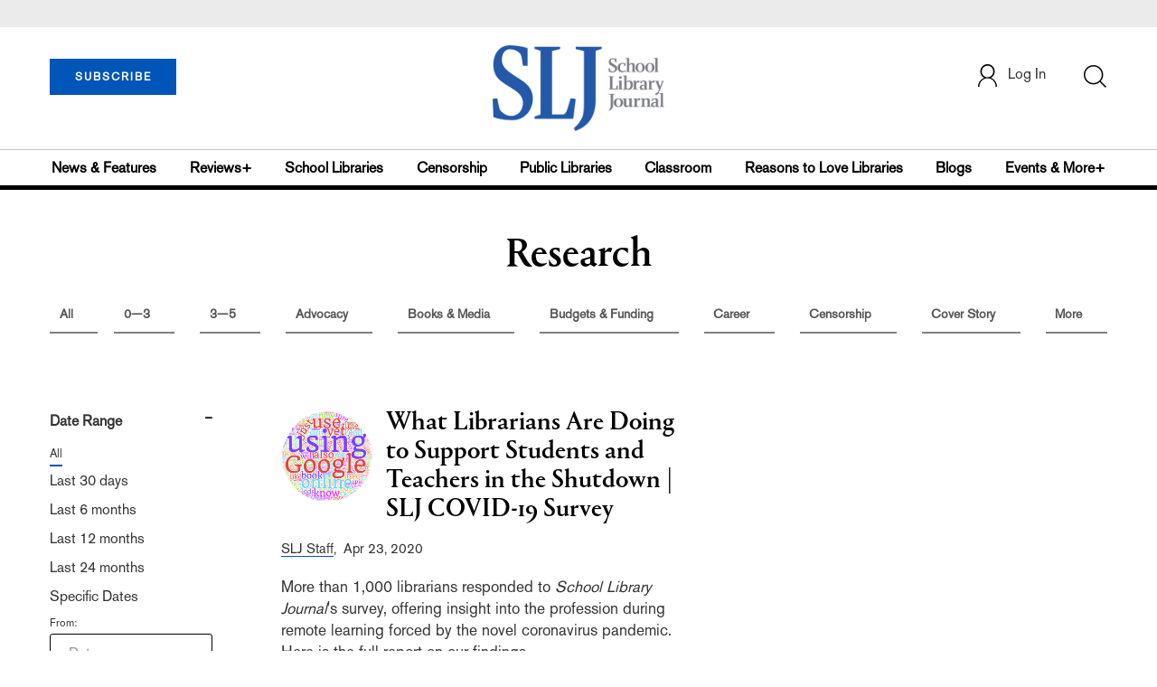

--- FILE ---
content_type: text/html;charset=UTF-8
request_url: https://www.slj.com/section/research/tech
body_size: 115753
content:


<!DOCTYPE html PUBLIC "-//W3C//DTD XHTML 1.0 Transitional//EN" "http://www.w3.org/TR/xhtml1/DTD/xhtml1-transitional.dtd">
<html xmlns="http://www.w3.org/1999/xhtml">
<head>
<!-- jQuery library -->
<script src="https://ajax.googleapis.com/ajax/libs/jquery/3.3.1/jquery.min.js"></script>
<script src="https://cdnjs.cloudflare.com/ajax/libs/jquery-cookie/1.4.1/jquery.cookie.min.js"></script>


<script src="//cdn.blueconic.net/mediasource.js"></script>

<title>School Library Journal</title>
<meta name="keywords" content="Library Journal Junior Library Guild, jlg, library, librarian, books, collection development, reading categories, reading levels." />

<meta http-equiv="Content-Type" content="text/html; charset=utf-8" />
<meta name="viewport" content="width=device-width, initial-scale=1.0, maximum-scale=1.0, user-scalable=no">

<!-- Latest compiled and minified CSS -->
<link rel="stylesheet" type="text/css" href="/webfiles/1769406216824/css/bootstrap3.3.7.min.css"/>
<!-- <link rel="stylesheet" href="https://maxcdn.bootstrapcdn.com/bootstrap/3.3.7/css/bootstrap.min.css"> -->

<!-- Jquery pluging for Pagination -->
<script src="/webfiles/1769406216824/js/jquery.simplePagination.js" type="text/javascript"></script>
<!-- <script type="text/javascript" src="path_to/jquery.simplePagination.js"></script> -->

<!-- Latest compiled JavaScript -->
<script src="/webfiles/1769406216824/js/bootstrap3.3.7.min.js" type="text/javascript"></script>
<!-- <script src="https://maxcdn.bootstrapcdn.com/bootstrap/3.3.7/js/bootstrap.min.js"></script> -->

<!-- ReCAPTCHA plugin -->
<script src='https://www.google.com/recaptcha/api.js'></script>

<!-- fa fa Icons -->
<!-- <link rel="stylesheet" href="https://cdnjs.cloudflare.com/ajax/libs/font-awesome/4.7.0/css/font-awesome.min.css"> -->

<link href='https://fonts.googleapis.com/css?family=Open+Sans:400,300,600,700' rel='stylesheet' type='text/css'>
<link href='https://fonts.googleapis.com/css?family=Montserrat:400,700' rel='stylesheet' type='text/css'>

<link href="/webfiles/1769406216824/images/SLJ_16px.png" rel="Shortcut Icon" type="image/x-icon" />

<!-- <link rel="stylesheet" type="text/css" href="/webfiles/1769406216824/css/header.css"/> -->
<link rel="stylesheet" type="text/css" href="/webfiles/1769406216824/css/font-awesome.css"/>
<link rel="stylesheet" type="text/css" href="/webfiles/1769406216824/css/style.css"/>
<link rel="stylesheet" type="text/css" href="/webfiles/1769406216824/css/subscription.css"/>

<link rel="canonical" href="https://www.slj.com/?"/>

<script>
function myFunction() {
    var x = document.getElementById("myTopnav");
    if (x.className === "topnav") {
        x.className += " responsive";
    } else {
        x.className = "topnav";
    }
}
</script>
<script type="text/javascript">
    var analyticsFileTypes = [''];
    var analyticsSnippet = 'enabled';
    var analyticsEventTracking = 'enabled';
</script>

<!-- Global site tag (gtag.js) - Google Analytics UAT Site -->


<!-- Google Tag Manager -->
<script>(function(w,d,s,l,i){w[l]=w[l]||[];w[l].push({'gtm.start':
new Date().getTime(),event:'gtm.js'});var f=d.getElementsByTagName(s)[0],
j=d.createElement(s),dl=l!='dataLayer'?'&l='+l:'';j.async=true;j.src=
'https://www.googletagmanager.com/gtm.js?id='+i+dl;f.parentNode.insertBefore(j,f);
})(window,document,'script','dataLayer','GTM-TP3ZCWW');</script>
<!-- End Google Tag Manager -->





<script type="text/javascript">
function divSwap(div1,div2)
{
   d1 = document.getElementById(div1);
   d2 = document.getElementById(div2);
   if( d2.style.display == "none" )
   {
      d1.style.display = "none";
      d2.style.display = "block";
   }
   else
   {
      d1.style.display = "block";
      d2.style.display = "none";
   }
}
</script>

<script async="async" src="https://www.googletagservices.com/tag/js/gpt.js">
</script>

<script type='text/javascript'>
var googletag = googletag || {};
googletag.cmd = googletag.cmd || [];
</script>

<script type='text/javascript'>

   var networkCode = 3245306;
   var adUnit = 'slj';
   var slotName = "/" + networkCode + "/" + adUnit;
   var theme;
   var pid = '';
   var test = '';
   var theme = 'researchtech';
   var pid = 'researchtech';
   var test = '';
   var pgtype = 'theme-landing';
   function breakpointval(){
       var width = window.innerWidth;
       if(width<768){
           return "mobile";
       }else if(width<993){
           return "tablet";
       }else if(width>992){
           return "desktop";
       }
   }
   function customerName(){
    if ($.cookie('customerToken') != undefined) {
        var customerDetails = JSON.parse($.cookie('customerData'));
        return customerDetails.firstname;
    }
   }
   var breakpoint = breakpointval();
   var loggedin =(customerName())?"yes":"no";
   var newsletter = '';

googletag.cmd.push(function() {

   var topMapping = googletag.sizeMapping().
      addSize([768, 0], [728, 90]).
      addSize([0, 0], [300, 50]).
      build();
  var hpmid1Mapping = googletag.sizeMapping().
      addSize([993, 0], [300, 250]).
      addSize([768, 0], [728, 90]).
      addSize([0, 0], [300, 250]).
      build();
  var hpmid2Mapping = googletag.sizeMapping().
      addSize([993, 0], [300, 250]).
      addSize([0, 0], [300, 50]).
      build();

  googletag.defineSlot(slotName, [[728, 90], [300, 50]], 'header_tag_desktop')
   .defineSizeMapping(topMapping)
   .addService(googletag.pubads())
   .setTargeting("pos", "top");
  googletag.defineSlot(slotName, [[728, 90], [300, 250]], 'themelanding1')
   .defineSizeMapping(hpmid1Mapping)
   .addService(googletag.pubads())
   .setTargeting("pos", "mid1");
  googletag.defineSlot(slotName, [[300, 250], [300, 50]], 'themelanding2')
   .defineSizeMapping(hpmid2Mapping)
   .addService(googletag.pubads())
   .setTargeting("pos", "mid2");
  googletag.defineSlot(slotName, [1, 1], 'SLJ_Spotible1_1x1')
   .addService(googletag.pubads())
   .setTargeting("pos", "spotible");
  googletag.defineSlot(slotName, [1, 1], 'SLJ_Video_1x1')
   .addService(googletag.pubads())
   .setTargeting("pos", "video");
    googletag.pubads().setTargeting("theme",theme);
    googletag.pubads().setTargeting("pid",pid);
    googletag.pubads().setTargeting("pgtype",pgtype);
    googletag.pubads().setTargeting("breakpoint",breakpoint);
    googletag.pubads().setTargeting("loggedin",loggedin);
    googletag.pubads().setTargeting("newsletter",newsletter);
    googletag.pubads().setTargeting("test",test);
    googletag.pubads().enableSingleRequest();
    googletag.pubads().collapseEmptyDivs();
    googletag.enableServices();

});
</script>




<script>
function userName() {
    if ($.cookie('customerToken') != undefined) {
        var customerDetails = JSON.parse($.cookie('customerData'));
        if(customerDetails.firstname == "SLJ")
            return "Free User";
        else
            return "loggedin"
    }
   }
var usertyp =(userName())?userName():"NotLogged";

window.dataLayer = window.dataLayer || [];
window.dataLayer.push({
    'dimensions':{

      'category': theme,  
      'user type': usertyp
    }
});
</script>

<script>/*<![CDATA[*/(function(w,a,b,d,s){w[a]=w[a]||{};w[a][b]=w[a][b]||{q:[],track:function(r,e,t){this.q.push({r:r,e:e,t:t||+new Date});}};var e=d.createElement(s);var f=d.getElementsByTagName(s)[0];e.async=1;e.src='//mediasource.actonservice.com/cdnr/63/acton/bn/tracker/10574';f.parentNode.insertBefore(e,f);})(window,'ActOn','Beacon',document,'script');ActOn.Beacon.track();/*]]>*/</script>

<meta name="google-site-verification" content="tqW_a-Uf62lt7hVHkzQDyETpyAJnmQKrT4m5u7cddrU" />
<meta name="facebook-domain-verification" content="eeune7mml57to1645rwmo1rxha7zl0" />

</head>

<body>
<!-- Google Tag Manager (noscript) -->
<noscript><iframe src="https://www.googletagmanager.com/ns.html?id=GTM-TP3ZCWW"
height="0" width="0" style="display:none;visibility:hidden"></iframe></noscript>
<!-- End Google Tag Manager (noscript) -->

	<div class="col-md-12 pl_0 pr_0">

    <a name="top"></a>
		<div id="advertisement" class="advertisement adv-top bg-gray col-md-12 col-sm-12 col-xs-12 float-left hidden-print">
			<div id="header_tag_desktop">
                <script type='text/javascript'>
                    googletag.cmd.push(function() { googletag.display('header_tag_desktop'); });
                </script>

			</div>
		</div>
<!-- new header design in desktop view -->
<script type="text/javascript" id="hs-script-loader" async defer src="//js.hs-scripts.com/20468848.js?businessUnitId=341631"></script>
<script defer="" src="https://cdnjs.cloudflare.com/ajax/libs/imask/3.4.0/imask.min.js"></script>
<script src="/webfiles/1769406216824/js/header.js" type="text/javascript"></script>
<!-- IP Popup Start -->
<div class="modal fade" id="myModal" data-keyboard="false" tabindex="-1" role="dialog" aria-labelledby="exampleModalCenterTitle" aria-hidden="true">
  <div class="modal-dialog modal-dialog-centered" role="document">
    <div class="ip-met-pop-cont modal-content">
      <div class="modal-body">
        <button onclick="closeClick()" type="button" class="close" data-dismiss="modal" aria-label="Close">
          <span style="font-size:25px;" aria-hidden="true">&times;</span>
        </button>
        <h3 class="ip-met-pop-h3"></h3>
        <div class="ip-met-pop-anc-link-cont">
          <button onclick="loginClick()" type="button" class="ip-met-pop-anc-link">Login</button>
          <button onclick="closeClick()" type="button" class="ip-met-pop-anc-link" data-dismiss="modal">No thanks, take me to the website.</button>
        </div>
     </div>
    </div>
  </div>
</div>
<!-- IP Popup End -->

<!-- Login Access Popup Start -->
<div class="modal fade" id="loginConfirmModal" tabindex="-1" role="dialog" data-keyboard="false" aria-labelledby="exampleModalCenterTitle" aria-hidden="true">
  <div class="modal-dialog modal-dialog-centered" role="document">
    <div class="login-met-pop-cont modal-content">
      <div class="modal-body">
        <button onclick="procedToLoginClose()" type="button" class="close" data-dismiss="modal" aria-label="Close">
          <span style="font-size:25px;" aria-hidden="true">&times;</span>
        </button>
        <h3 class="login-met-pop-h3-header">You have exceeded your limit for simultaneous device logins.</h3>
        <h3 class="login-met-pop-h3">Your current subscription allows you to be actively logged in on up to three (3) devices simultaneously. Click on continue below to log out of other sessions and log in on this device.</h3>
        <div class="ip-met-pop-anc-link-cont">
          <button id="proced-to-login" type="button" class="ip-met-pop-anc-link" onclick="procedToLoginClick()" data-dismiss="modal">Continue</button>
          <button type="button" class="ip-met-pop-anc-link" data-dismiss="modal" onclick="procedToLoginClose()">Cancel</button>
        </div>
     </div>
    </div>
  </div>
</div>
<!-- Login Access Popup End -->

<!-- Gift Subscription Popup Start -->
<div class="modal fade" id="myGiftModal" tabindex="-1" role="dialog" data-keyboard="false" aria-labelledby="exampleModalCenterTitle" aria-hidden="true">
  <div class="modal-dialog modal-dialog-centered" role="document">
    <div class="gift-met-pop-cont modal-content">
      <div class="modal-body">
        <button onclick="giftPopupCloseClick()" type="button" class="close" data-dismiss="modal" aria-label="Close">
          <span style="font-size:25px;" aria-hidden="true">&times;</span>
        </button>
        <h3 id="gift-met-pop-h3" class="gift-met-pop-h3"></h3>
        <div class="gift-met-pop-anc-link-cont">
          <button onclick="giftPopupOKClick()" type="button" class="gift-met-pop-anc-link">OK</button>
        </div>
        <div class="display-none" id="gift-loader-space"><i class="fa fa-spinner fa-spin red" style="font-size:38px;margin-left: 45%;"></i></div>
     </div>
    </div>
  </div>
</div>
<!-- Gift Subscription Popup End -->

<div id="header" class="header container-fluid col-md-12 col-sm-12 col-xs-12 float-left pl_0 pr_0 hidden-xs">
    <div id="header-banner-multi-sub" class="header-banner-multi-sub"></div>
    <nav class="navbar navbar-default container mb_0">
      <div class="col-md-12 col-sm-12 col-xs-12 p_0">
        <div class="navbar-header col-md-3 col-sm-3 col-xs-12 mb_15 p_0">
          <a  href="/page/subscribe"><button id="subscribe-btn" class="btn btn-subscribe btn-blue navbar-btn subscribe-btn-size" style="width:140px;">SUBSCRIBE</button><a>
         <div id="open-url-btn" class="topic-type mb_10" style="display:none; margin-top:40px">
               <a id="digitized" class="theme-link fs_13" style="cursor: pointer">ACCESS DIGITIZED EDITION</a>
          </div>
          <div id="emags_link" class="topic-type mb_10" style="display:none; margin-top:40px">
              <a id="emags_link_click" class="theme-link fs_13" style="cursor: pointer">ACCESS DIGITIZED EDITION</a>
          </div>

	</div>
        <div class="col-md-6 col-sm-6 col-xs-12 text-align-center">
          <a id="homeId" onclick="readUrlCategory('home','homeId','home')";>
            <img class="LJ-image pointer" src="/webfiles/1769406216824/images/SLJ-Logo.jpg" alt="L J image"/>
          </a>
        </div>
        <ul class="nav navbar-nav navbar-right col-md-3 col-sm-3 col-xs-12 mt_20">
          <!-- <li class="pull-right mt_5 tab-mt-20">
            <a class="tab-no-padding" href="/page/shopping-cart-page">
              <div id="cart">
                <img class="tab-w20" src="/webfiles/1769406216824/images/shopping-cart.png"/>
              </div>
              <span id="itemCount">0</span>
            </a>
          </li> -->
          <li class="pull-right mt_20 ml_30 search-bar">
            <a href="" class="search-icon p_0 tab-ml-10" data-toggle="collapse">
              <img id="btn" class="tab-w20" src="/webfiles/1769406216824/images/search.png"/>
              <div id="idd" class="display-none"></div>
            </a>
          </li>
	  <li id="usertempDetail" class="pull-right mt_20 ellipsis-user-name dropdown-hover display-none">
            <div class="usertempDetail pointer ml_20 tab-no-margin fs_16 tab-fs-14 customer-id">Free Access Account</div>
              <!-- After logged in user account nav popup-->
              <ul id="account-popup" class="dropdown-menu account-nav border-none">

                <li><a class="mb_10 mt_10 pointer" onclick="deleteAllCookies('/page/home')">Logout</a></li>
              </ul>
          </li>
          <li id="userDetail" class="pull-right mt_20 ellipsis-user-name dropdown">
            <div id="mydiv" class="userDetail pointer ml_20 tab-no-margin fs_16 tab-fs-14">
              
            </div>
              <!-- After logged in user account nav popup-->
              <ul id="account-popup" class="dropdown-menu account-nav border-none">
                <li><a class="mb_10 mt_10" href="/page/account-dashboard?id=ms" id="ms">My Subscriptions</a></li>
                <!-- <li><a class="mb_10 mt_10"href="/page/account-dashboard?id=ml" id="ml">My Library</a></li> -->
                <li><a class="mb_10 mt_10" href="/page/account-dashboard?id=mz" id="mz">My Library</a></li>
                <!-- <li><a class="mb_10 mt_10" href="#">My Saved Articles</a></li> -->
                <li><a class="mb_10 mt_10" href="/page/account-dashboard?id=mp" id="mp">My Profile</a></li>
                <li><a class="mb_10 mt_10" href="/page/account-dashboard?id=mi" id="mi_header" style="display: none !important">Manage Institution</a></li>
                <li><a class="mb_10 mt_10 pointer" onclick="deleteAllCookies('/page/home')">Logout</a></li>
              </ul> <!-- End After logged in user account nav popup -->

              <!-- Before log in user account nav popup -->
							<ul id="reg-popup" class="dropdown-menu dropdown-menu-login pb_20" role="menu">
		            <li>
									<div class="registration">
									    <div class="col-md-12 col-xs-12 p_0">
									      <form class="registration-form" id="login-form1" method="post" data-toggle="validator">

									        <div class="col-md-12 text-align-center pl_0 pr_0 pt_0">
									          <div class="highlight error-color display-none" id="login-error1">Invalid email or password. Try again.</div>
									        </div>

									        <div class="col-md-12 form-group required mb_0 pl_20 pr_20">
									          <label class="control-label">Email</label>
									          <input class="" type="email" id="loginEmail1" name="loginEmail" placeholder="Email" required>
									        </div>

									        <div class="col-md-12 form-group required mb_0 pl_20 pr_20">
									          <label class="control-label">Password</label>
									          <input type="password" id="loginPassword1" name="loginPassword" placeholder="Password" required>
									        </div>

                          <div class="col-md-12 form-group required mb_0 pl_20 pr_20 text-align-center" id="headerDropdownLoginLoader">

                          </div>

									        <div class="col-md-12 text-align-center pl_20 pr_20">
									          Forgot <a class="border-bottom-red text-decoration-none" href="/page/forgot-pass">password</a>?
									        </div>

									        <div class="col-md-12 align-center pl_20 pr_20">
									          <button type="submit" class="btn btn-default-red bold akzidenz-grotesk-regular" id="headerDropdownLoginButton">LOG IN</button>
									        </div>

													<div class="col-md-12 text-align-center align-center pl_20 pr_20 pb_0 fs_13">
									          Don't have a School Library Journal Account?
									        </div>

									        <div class="col-md-12 text-align-center align-center pl_20 pr_20 pt_0">
									          <a class="border-bottom-red text-decoration-none" href="/page/register">Register Now</a>
									        </div>

									      </form>
									    </div>
									  </div>
								</li>
		          </ul>
              <!-- End Before log in user account nav popup -->
          </li>
        </ul>
      </div><!-- end col-md-12 col-sm-12 col-xs-12 -->
    </nav>

		<div class="hr_division_grey_light mb_0"></div>
		  <div class="topic-navigation">
		    <nav class="navbar-default mb_0 container">
		      <ul class="nav navbar-nav full-width pull-left header-section">
		        <li class="pl_0">
		          <a id="newsId" class="pl_0" onclick="readUrlCategory('newsfeatures','newsId','News & Features')";>News & Features</a>
		        </li>
		        <li>
		          <a id="reviewsId" onclick="readUrlCategory('reviews','reviewsId','Reviews')";>Reviews+</a>
		        </li>
		        <li>
		          <a id="schoolLibrariesId" onclick="readUrlCategory('schoollibraries','schoolLibrariesId','School Libraries')";>School Libraries</a>
		        </li>
			<li>
		          <a id="censorshipId" onclick="readUrlCategory('censorship','censorshipId','Censorship')";>Censorship</a>
		        </li>
		        <li>
		          <a id="publicLibrariesId" onclick="readUrlCategory('publiclibraries','publicLibrariesId','Public Libraries')";>Public Libraries</a>
		        </li>
            <li>
           	<a id="ClassroomId" onclick="readUrlCategory('classroom','ClassroomId','Classroom')";>Classroom</a>
            </li>

            <li>
              <a id="ReasonstoLoveLibraries" onclick="readUrlCategory('reasonstolovelibraries','ReasonstoLoveLibraries','Reasons to Love Libraries')";>Reasons to Love Libraries</a>
		        </li>

		        <li>
		          <a id="blogId" onclick="readUrlCategory('blogs','blogId','blogs')";>Blogs</a>
              <!--
                <ul class="dropdownlist blog-dropdownlist">
                </ul>
              -->
				<ul class="dropdownlist blog-dropdownlist">
             			    <li><a href="http://100scopenotes.com/" target="_blank">100 Scope Notes</a></li>
        		            <li><a href="http://blogs.slj.com/afuse8production/" target="_blank">A Fuse #8 Production</a></li>
          		            <li><a href="http://blogs.slj.com/goodcomicsforkids/" target="_blank">Good Comics for Kids</a></li>
                		    <li><a href="http://blogs.slj.com/heavymedal/" target="_blank">Heavy Medal: A Mock Newbery Blog</a></li>
                 		    <li><a href="http://blogs.slj.com/neverendingsearch/" target="_blank">Neverending Search</a></li>
                         <li><a href="http://pearlsandrubys.slj.com/" target="_blank">Pearl's & Ruby's</a></li>
                        <li><a href="https://politicsinpractice.slj.com/" target="_blank">Politics in Practice</a></li>
                		    <li><a href="http://www.teenlibrariantoolbox.com/" target="_blank">Teen Librarian Toolbox</a></li>
                 		    <li><a href="http://www.theclassroombookshelf.com/" target="_blank">The Classroom Bookshelf</a></li>
                    		    <li><a href="http://blogs.slj.com/theyarn/" target="_blank">The Yarn</a></li>

                    		    
		                </ul>

		        </li>
		        <li class="pr_0">
		          <a id="moreId" class="pr_0">Events & More+</a>
              <ul class="dropdownlist">
                <li><a id="eventId" onclick="readUrlCategory('events','eventId','Events')" ;>Events</a></li>
                <li><a id="onlineCourseId" onclick="readUrlCategory('events?eventtype=eventHome','onlineCourseId','OnlineCourse')" ;>Online Courses</a></li>
                <li><a id="opinionID" onclick="readUrlCategory('opinion','opinionID','Opinion')";>Opinion</a></li>
                <li><a id="graphicNovelsId" onclick="readUrlCategory('graphicnovels','graphicNovelsId','Graphic Novels')";>Graphic Novels</a></li>
                <li><a id="technologyId" onclick="readUrlCategory('technology','technologyId','Technology')";>Technology</a></li>
                <li><a id="PeopleId" onclick="readUrlCategory('people','PeopleId','People')";>People</a></li>
                <li><a id="researchId" onclick="readUrlCategory('research','researchId','Research')";>Research</a></li>
                <li><a id="covid19Id" onclick="readUrlCategory('covid-19','covid19Id','covid-19')";>COVID-19</a></li>
		            <li><a href="http://jobs.libraryjournal.com/" target="_blank">Job Zone</a></li>
                <li><a id="DiversityId" onclick="readUrlCategory('diversity','DiversityId','Diversity')";>Diversity</a></li>
              </ul>
		        </li>
		      </ul>
		    </nav>
		  </div>
		<div class="hr_division mt_0 mb_0"></div>
    <form method="get" action="https://www.slj.com/search" class="collapse search-form full-width">
      <div class="container-fluid p_0">
        <div class="p_0 search-bar-container col-md-12 col-sm-12">
          <div id="imaginary_container" class="col-md-offset-2 col-md-8 col-sm-12 mt_30">
            <div class="input-group stylish-input-group input-append">
                <input type="text" name="query" class="form-control search-box"  placeholder="Search" >
                <span class="input-group-addon">
                    <button type="submit">
                        <span class="glyphicon glyphicon-search"></span>
                    </button>
                </span>
            </div>
          </div>
        </div>
      </div>
    </form>
</div>

<!-- new header design in mobile view -->
<div id="header-mobile" class="header container-fluid col-md-12 col-sm-12 col-xs-12 float-left visible-xs">
	<nav class="navbar navbar-default container mb_0">
	    <!-- Brand and toggle get grouped for better mobile display -->
	    <div class="container">
	        <div class="navbar-header">
            <a id="sub-btn-mobi" href="/page/subscribe"><button class="btn btn-subscribe btn-blue navbar-btn float-left">SUBSCRIBE</button></a>
	            <button id="ChangeToggle" type="button" class="navbar-toggle" data-toggle="collapse" data-target="#navbarCollapse">
									<img id="navbar-hamburger" class="lines pt_0" src="/webfiles/1769406216824/images/menu.png"/>
					        <img id="navbar-close" class="cross pt_0 hidden" src="/webfiles/1769406216824/images/cross.png"/>
	            </button>
							<a id="mobileHomeId" onclick="readUrlCategory('home','mobileHomeId','home')";>
		            <img class="LJ-image pointer" src="/webfiles/1769406216824/images/mob_SLJ.png" alt="L J image"/>
		          </a>
							<a href="#" class="p_0 pull-right" data-toggle="collapse" data-target=".login-user">
                <img class="userLines" src="/webfiles/1769406216824/images/user.png"/>
              </a>
              <div class="collapse login-user">
                <div id="userDetail" class="mt_20 mb_20 dropdown">
                  <div class="userDetail pointer ml_15 mb_10">
                    <a href="/page/login" class="p_0 fs_16 dropdown-toggle" role="button" aria-expanded="false">Log In</a>
                  </div>
                  <!-- After logged in user account nav popup-->
                  <div class="display-none" id="mobileViewAccountList">
                    <ul class="display-none nav navbar-nav full-width pull-left no-margin">
                      <li><a href="/page/account-dashboard?id=ms" id="ms">My Subscriptions</a></li>
                      <li><a href="/page/account-dashboard?id=ml" id="ml">My Library</a></li>
                      <!-- <li><a href="#">My Saved Articles</a></li> -->
                      <li><a href="/page/account-dashboard?id=mp" id="mp">My Profile</a></li>
                      <li><a href="/page/account-dashboard?id=mi" id="mi" class="display-none">Manage Institutions</a></li>
                      <li><a class="pointer" onclick="deleteAllCookies('/page/home')">Logout</a></li>
                    </ul>
                  </div>
                   <!-- End After logged in user account nav popup -->
                </div>
							</div>
					</div>
	        <!-- Collect the nav links, forms, and other content for toggling -->
	        <div class="collapse navbar-collapse" id="navbarCollapse">
              <form method="get" action="https://www.slj.com/search" class="search-input" id="demo-2">
                <div id="imaginary_container">
                  <div class="input-group stylish-input-group input-append">
                      <input type="text" name="query" class="form-control search-box"  placeholder="Search" >
                      <span class="input-group-addon">
                          <button type="submit">
                              <span class="glyphicon glyphicon-search"></span>
                          </button>
                      </span>
                  </div>
                </div>
              </form>
	            <ul class="nav navbar-nav mt_70">
								<li>
									<a id="mobNewsId" class="bold" onclick="readUrlCategory('newsfeatures','mobNewsId','News & Features')";>News & Features</a>
                  <div class="col-xs-12 mb_10">
                    <div class="col-xs-6 p_0">
                        <p><a href="/section/newsfeatures/advocacy">Advocacy</a></p>
                        <p><a href="/section/newsfeatures/awards">Awards</a></p>
                        <p><a href="/section/newsfeatures/backtoschool">Back to School</a></p>
                        <p><a href="/section/newsfeatures/booklists">Booklists</a></p>
                        <p id="newsMoreToggle">More</p>
                        <ul id="newsMoreToggleUl" class="display-none list-unstyled">
                          <li class="mb_10"><a href="https://www.slj.com/section/newsfeatures/03">0--3</a></li>
                          <li class="mb_10"><a href="https://www.slj.com/section/newsfeatures/35">3--5</a></li>
                          <li class="mb_10"><a href="https://www.slj.com/section/newsfeatures/career">Career</a></li>
                          <li class="mb_10"><a href="https://www.slj.com/section/newsfeatures/censorship">Censorship</a></li>
                          <li class="mb_10"><a href="https://www.slj.com/section/newsfeatures/classroomcurricula">Classroom &amp; Curricula</a></li>
                          <li class="mb_10"><a href="https://www.slj.com/section/newsfeatures/coverstory">Cover Story</a></li>
                          <li class="mb_10"><a href="https://www.slj.com/section/newsfeatures/diversebooks">Diverse Books</a></li>
                          <li class="mb_10"><a href="https://www.slj.com/section/newsfeatures/edtech">Ed Tech</a></li>
                          <li class="mb_10"><a href="https://www.slj.com/section/newsfeatures/elementary">Elementary</a></li>
                        </ul>
                    </div>
                    <div class="col-xs-6 pr_0 pl_10">
                      <p><a href="/section/newsfeatures/booksmedia">Books & Media</a></p>
                      <p><a href="/section/newsfeatures/budgetsfunding">Budgets & Funding</a></p>
                      <p><a href="/section/newsfeatures/computerscience">Computer Science</a></p>
                      <p><a href="/section/newsfeatures/designarchitecture">Design/Architecture</a></p>
                    </div>
                    <div class="hr_division_grey_light"></div>
                  </div>
								</li>
								<li>
									<a id="mobReviewsId" class="bold" onclick="readUrlCategory('reviews','mobReviewsId','Reviews+')";>Reviews+</a>
                  <div class="col-xs-12 mb_10">
                    <div class="col-xs-6 p_0">
                        <p><a href="/section/reviews/authorsillustrators">Authors Illustrators</a></p>
                        <p><a href="/section/reviews/bestof">Best Of</a></p>
                        <p><a href="/section/reviews/booklists">Booklists</a></p>
                        <p><a href="/section/reviews/books">Books</a></p>
                        <p id="reviewMoreToggle">More</p>
                        <ul id="reviewMoreToggleUl" class="display-none list-unstyled">
                          <li class="mb_10"><a href="https://www.slj.com/section/reviews/tech">Tech</a></li>
                        </ul>
                    </div>
                    <div class="col-xs-6 pr_0 pl_10">
                      <p><a href="/section/reviews/collections">Collections</a></p>
                      <p><a href="/section/reviews/media">Media</a></p>
                      <p><a href="/section/reviews/reference">Reference</a></p>
                      <p><a href="/section/reviews/seriesmadesimple">Series Made Simple</a></p>
                    </div>
                    <div class="hr_division_grey_light"></div>
                  </div>
                </li>
								<li>
									<a id="mobTechnologyId" class="bold" onclick="readUrlCategory('technology','mobTechnologyId','Technology')";>Technology</a>
                  <div class="col-xs-12 mb_10">
                    <div class="col-xs-6 p_0">
                        <p><a href="/section/technology/advocacy">Advocacy</a></p>
                        <p><a href="/section/technology/bestof">Best Of</a></p>
                        <p><a href="/section/technology/budgetsfunding">Budgets & Funding</a></p>
                        <p><a href="/section/technology/computerscience">Computer Science</a></p>
                        <p id="technologyMoreToggle">More</p>
                        <ul id="technologyMoreToggleUl" class="display-none list-unstyled">
                          <li class="mb_10"><a href="https://www.slj.com/section/technology/edtech">Ed Tech</a></li>
                          <li class="mb_10"><a href="https://www.slj.com/section/technology/elementary">Elementary</a></li>
                          <li class="mb_10"><a href="https://www.slj.com/section/technology/industrynews">Industry News</a></li>
                          <li class="mb_10"><a href="https://www.slj.com/section/technology/literacy">Literacy</a></li>
                          <li class="mb_10"><a href="https://www.slj.com/section/technology/maker">Maker</a></li>
                          <li class="mb_10"><a href="https://www.slj.com/section/technology/03">0--3</a></li>
                          <li class="mb_10"><a href="https://www.slj.com/section/technology/35">3--5</a></li>
                        </ul>
                    </div>
                    <div class="col-xs-6 pr_0 pl_10">
                      <p><a href="/section/technology/classroomcurricula">Classroom Curricula</a></p>
                      <p><a href="/section/technology/designarchitecture">Design/Architecture</a></p>
                      <p><a href="/section/technology/coverstory">Cover Story</a></p>
                      <p><a href="/section/technology/career">Career</a></p>
                    </div>
                    <div class="hr_division_grey_light"></div>
                  </div>
                </li>
								<li>
									<a id="mobProgramsId" class="bold" onclick="readUrlCategory('schoollibraries','mobProgramsId','School Libraries')";>School Libraries</a>
                  <div class="col-xs-12 mb_10">
                    <div class="col-xs-6 p_0">
                        <p><a href="/section/schoollibraries/advocacy">Advocacy</a></p>
                        <p><a href="/section/schoollibraries/awards">Awards</a></p>
                        <p><a href="/section/schoollibraries/backtoschool">Back to School</a></p>
                        <p><a href="/section/schoollibraries/Booklists">Booklists</a></p>
                        <p id="schoolLibrariesMoreToggle">More</p>
                        <ul id="schoolLibrariesMoreToggleUl" class="display-none list-unstyled">
                          <li class="mb_10"><a href="https://www.slj.com/section/schoollibraries/computerscience">Computer Science</a></li>
                        </ul>
                    </div>
                    <div class="col-xs-6 pr_0 pl_10">
                      <p><a href="/section/schoollibraries/booksmedia">Books & Media</a></p>
                      <p><a href="/section/schoollibraries/budgetsfunding">Budgets & Funding</a></p>
                      <p><a href="/section/schoollibraries/career">Career</a></p>
                      <p><a href="/section/schoollibraries/classroomcurricula">Classroom & Curricula</a></p>
                    </div>
                    <div class="hr_division_grey_light"></div>
                  </div>
                </li>
								<li>
									<a id="mobDesignId" class="bold" onclick="readUrlCategory('publiclibraries','mobDesignId','Public Libraries')";>Public Libraries</a>
                  <div class="col-xs-12 mb_10">
                    <div class="col-xs-6 p_0">
                        <p><a href="/section/publiclibraries/advocacy">Advocacy</a></p>
                        <p><a href="/section/publiclibraries/awards">Awards</a></p>
                        <p><a href="/section/publiclibraries/booksmedia">Books & Media</a></p>
                        <p><a href="/section/publiclibraries/budgetsfunding">Budgets & Funding</a></p>
                        <p id="publicLibrariesMoreToggle">More</p>
                        <ul id="publicLibrariesMoreToggleUl" class="display-none list-unstyled">
                          <li class="mb_10"><a href="https://www.slj.com/section/publiclibraries/diversebooks">Diverse Books</a></li>
                          <li class="mb_10"><a href="https://www.slj.com/section/publiclibraries/elementary">Elementary</a></li>
                          <li class="mb_10"><a href="https://www.slj.com/section/publiclibraries/industrynews">Industry News</a></li>
                          <li class="mb_10"><a href="https://www.slj.com/section/publiclibraries/literacy">Literacy</a></li>
                          <li class="mb_10"><a href="https://www.slj.com/section/publiclibraries/maker">Maker</a></li>
                          <li class="mb_10"><a href="https://www.slj.com/section/publiclibraries/opinion">Opinion</a></li>
                          <li class="mb_10"><a href="https://www.slj.com/section/publiclibraries/opportunities">Opportunities</a></li>
                          <li class="mb_10"><a href="https://www.slj.com/section/publiclibraries/outreach">Outreach</a></li>
                          <li class="mb_10"><a href="https://www.slj.com/section/publiclibraries/privacy">Privacy</a></li>
                          <li class="mb_10"><a href="https://www.slj.com/section/publiclibraries/programsprogramming">Programs &amp; Programming</a></li>
                          <li class="mb_10"><a href="https://www.slj.com/section/publiclibraries/STEM">STEM</a></li>
                          <li class="mb_10"><a href="https://www.slj.com/section/publiclibraries/teens">Teens</a></li>
                          <li class="mb_10"><a href="https://www.slj.com/section/publiclibraries/tweens">Tweens</a></li>
                          <li class="mb_10"><a href="https://www.slj.com/section/publiclibraries/03">0--3</a></li>
                          <li class="mb_10"><a href="https://www.slj.com/section/publiclibraries/35">3--5</a></li>
                        </ul>
                    </div>
                    <div class="col-xs-6 pr_0 pl_10">
                      <p><a href="/section/publiclibraries/buildings">Buildings</a></p>
                      <p><a href="/section/publiclibraries/censorship">Censorship</a></p>
                      <p><a href="/section/publiclibraries/collections">Collections</a></p>
                      <p><a href="/section/publiclibraries/coverstory">Cover Story</a></p>
                    </div>
                    <div class="hr_division_grey_light"></div>
                  </div>
                </li>
								<li>
									<a id="mobLeadershipId" class="bold" onclick="readUrlCategory('agelevel','mobLeadershipId','Age Level')";>Age Level</a>
                  <div class="col-xs-12 mb_10">
                    <div class="col-xs-6 p_0">
                        <p><a href="/section/agelevel/03">0--3</a></p>
                        <p><a href="/section/agelevel/35">3--5</a></p>
                        <p><a href="/section/agelevel/elementary">Elementary</a></p>
                    </div>
                    <div class="col-xs-6 pr_0 pl_10">
                      <p><a href="/section/agelevel/teens">Teens</a></p>
                      <p><a href="/section/agelevel/tweens">Tweens</a></p>
                    </div>
                    <div class="hr_division_grey_light"></div>
                  </div>
                </li>

                <li>
                  <a id="mobDiversityId" class="bold" onclick="readUrlCategory('diversity','mobDiversityId','Diversity')";>Diversity</a>
                  <div class="col-xs-12 mb_10">
                    <div class="col-xs-6 p_0">
                      <p><a href="/section/diversity/booksmedia">Books & Media</a></p>
                      <p><a href="/section/diversity/programsprogramming">Programs & Programming</a></p>
                    </div>
                    <div class="col-xs-6 pr_0 pl_10">
                      <p><a href="/section/diversity/diversebooks">Diverse Books</a></p>
                      <p><a href="/section/diversity/tech">Tech</a></p>
                    </div>
                    <div class="hr_division_grey_light"></div>
                  </div>
                </li>


								<li>
									<a href="/section/blogs" class="bold">Blogs</a>
                  <div class="col-xs-12 mb_10">
                    <div class="col-xs-12 p_0">
			<p><a href="https://100scopenotes.com/" target="_blank">100 Scope Notes</a></p>
                      	<p><a href="https://blogs.slj.com/afuse8production/" target="_blank">A Fuse #8 Production</a></p>
                        <p><a href="https://blogs.slj.com/goodcomicsforkids/" target="_blank">Good Comics for Kids</a></p>
                        <p><a href="https://blogs.slj.com/heavymedal/" target="_blank">Heavy Medal: A Mock Newbery Blog</a></p>
                        <p><a href="https://blogs.slj.com/neverendingsearch/" target="_blank">Neverending Search</a></p>
                        <p><a href="https://politicsinpractice.slj.com/" target="_blank">Politics in Practice</a></p>
                        <p><a href="https://www.teenlibrariantoolbox.com/" target="_blank">Teen Librarian Toolbox</a></p>
                        <p><a href="https://www.theclassroombookshelf.com/" target="_blank">The Classroom Bookshelf</a></p>
                        <p><a href="https://blogs.slj.com/theyarn/" target="_blank">The Yarn</a></p>
                        
                    </div>
                    <div class="hr_division_grey_light"></div>
                  </div>
                </li>
								<li class="pr_0">
									<a id="mobMoreId" class="bold">More+</a>
                  <div class="col-xs-12 mb_10">
                    <div class="col-xs-6 p_0">
                        <p><a id="mobCovid19Id" onclick="readUrlCategory('covid-19','mobCovid19Id','covid-19')";>COVID-19</a></p>
			                  <p><a id="mobOpinionId" onclick="readUrlCategory('opinion','mobOpinionId','Opinion')";>Opinion</a></p>
                        <p><a id="mobClassroomId" onclick="readUrlCategory('classroom','mobClassroomId','Classroom')";>Classroom</a></p>
			                  <p><a id="mobGraphicNovelId" onclick="readUrlCategory('graphicnovels','mobGraphicNovelId','Graphic Novels')";>Graphic Novels</a></p>
                        <p><a id="mobideasId" onclick="readUrlCategory('ideas','mobideasId','Ideas')";>Ideas</a></p>
                        <p><a id="mobPeopleId" onclick="readUrlCategory('people','mobPeopleId','People')";>People</a></p>
                    </div>
                    <div class="col-xs-6 pr_0 pl_10">
                      <p><a id="mobresearchId" onclick="readUrlCategory('research','mobresearchId','Research')";>Research</a></p>
                      <p><a id="mobeventPDId" onclick="readUrlCategory('events','mobeventPDId','Events')";>Events & PD</a></p>
		       <p><a href="http://jobs.libraryjournal.com/" target="_blank">Job Zone</a></p>
                    </div>
                    <div class="hr_division_grey_light"></div>
                  </div>
								</li>
                <li>
									<a id="mobLearningId" class="bold" onclick="">Learning</a>
                  <div class="col-xs-12 mb_10">
                    <div class="col-xs-6 p_0">
                        <p><a href="/section/events">Live Events</a></p>
                        <p><a href="/section/events">Online Courses</a></p>
                    </div>
                    <div class="col-xs-6 pr_0 pl_10">
                      <p><a href="/section/events">Master Classes</a></p>
                      <p><a href="/section/events">Webcasts</a></p>
                    </div>
                    <div class="hr_division_grey_light"></div>
                  </div>
                </li>
                <!-- <li>
									<a id="mobCommunityId" class="bold" onclick="">Community</a>
                  <div class="col-xs-12 mb_10">
                    <div class="col-xs-6 p_0">
                        <p><a href="">Forums</a></p>
                        <p><a href="">Resources</a></p>
                    </div>
                    <div class="col-xs-6 pr_0">
                      <p><a href="">Member Benefits</a></p>
                    </div>
                    <div class="hr_division_grey_light"></div>
                  </div>
                </li> -->
                <li>
									<a id="mobAboutId" class="bold" href="/page/About-Us">About SLJ</a>
                  <div class="col-xs-12 mb_10">
                    <div class="col-xs-6 p_0">
                        <p><a href="/section/SLJProjects/SLJIndex">SLJ Projects</a></p>
                    </div>
                    <div class="col-xs-6 pr_0 pl_10">
                      <p><a href="/page/Privacy-Policy">Privacy Policy</a></p>
                    </div>
                    <div class="hr_division_grey_light"></div>
                  </div>
                </li>
                <li>
									<a id="mobGetTouchId" class="bold" onclick="">Get in Touch</a>
                  <div class="col-xs-12 mb_10">
                    <div class="col-xs-6 p_0">
                        <p><a href="/page/subscribe">Subscriber Services</a></p>
                    </div>
                    <div class="col-xs-6 pr_0 pl_10">
                      <p><a href="/page/Contact-Us">Contact Us</a></p>
                    </div>
                    <div class="hr_division_grey_light"></div>
                  </div>
                </li>
                <li>
                  <div class="col-xs-12 mb_10 text-align-center bold fs_18">
                    888-282-5852
                  </div>
                </li>
	            </ul>
	        </div>
	    </div>
	</nav>
    <a id="digitized-mobi open-url-btn-mobi" class="theme-link fs_13" style="cursor: pointer; text-align: center; display: none;">ACCESS DIGITIZED EDITION</a>
</div>



<script type="text/javascript">
var btn =   $('#btn');
  var idd = $('#idd');

 if($.cookie('customerData') != undefined){
          var cdata = JSON.parse($.cookie('customerData'));
          var group_id = cdata.group_id;
		
          if(group_id == 4){
                 // $(".btn-subscribe").css("display","none");
              //$('.topic-navigation').css("display","none");
              $("#userDetail").css("display","none");
              $("#usertempDetail").removeClass('display-none');
          }
  }


  btn.click(function() {
     idd.toggle(100, function() {
        // change the button text according to the state of the "#idd"
        if (idd.hasClass('display-none')) {
          btn.attr('src', "/webfiles/1769406216824/images/cross.png");
          $('.search-box').focus();
            idd.removeClass('display-none');
                } else {
          btn.attr('src', "/webfiles/1769406216824/images/search.png");
            idd.addClass('display-none');
         }
      });
    });
  $("#newsMoreToggle").click(function(){
      if($("#newsMoreToggleUl").hasClass('display-none')){
        $("#newsMoreToggleUl").removeClass('display-none');
      } else {
        $("#newsMoreToggleUl").addClass('display-none');
      }
  });
  $("#reviewMoreToggle").click(function(){
      if($("#reviewMoreToggleUl").hasClass('display-none')){
        $("#reviewMoreToggleUl").removeClass('display-none');
      } else {
        $("#reviewMoreToggleUl").addClass('display-none');
      }
  });
  $("#technologyMoreToggle").click(function(){
      if($("#technologyMoreToggleUl").hasClass('display-none')){
        $("#technologyMoreToggleUl").removeClass('display-none');
      } else {
        $("#technologyMoreToggleUl").addClass('display-none');
      }
  });
  $("#schoolLibrariesMoreToggle").click(function(){
      if($("#schoolLibrariesMoreToggleUl").hasClass('display-none')){
        $("#schoolLibrariesMoreToggleUl").removeClass('display-none');
      } else {
        $("#schoolLibrariesMoreToggleUl").addClass('display-none');
      }
  });
  $("#publicLibrariesMoreToggle").click(function(){
      if($("#publicLibrariesMoreToggleUl").hasClass('display-none')){
        $("#publicLibrariesMoreToggleUl").removeClass('display-none');
      } else {
        $("#publicLibrariesMoreToggleUl").addClass('display-none');
      }
  });
  $("#ideasLibrariesMoreToggle").click(function(){
      if($("#ideasLibrariesMoreToggleUl").hasClass('display-none')){
        $("#ideasLibrariesMoreToggleUl").removeClass('display-none');
      } else {
        $("#ideasLibrariesMoreToggleUl").addClass('display-none');
      }
  });
</script>
    <div class="container">


<!-- TOPIC -->
<!--  code for new URL structure   -->
<script src="/webfiles/1769406216824/js/redirection.js" type="text/javascript"></script>



<div class="TOPIC pull-left full-width resp-pr-15 resp-pl-15">
    <div class="topic_head pull-left full-width display-block mb_40">

      <div class="col-md-12 col-xs-12 pl_10 pr_10">
        <h1 class="page-headline mb_20">Research</h1>
      </div>

      <div class="article_topic_type col-md-12 col-sm-12 col-xs-12 pull-left text-align-center">
    </div>

    <!-- <div class="hr_division mt_0 mb_0"></div> -->




<div class="tabcontentSection full-width p_0">
  <!-- BEGIN Portlet PORTLET-->
  <div class="portlet">
    <div class="portlet-title">
      <ul class="nav nav-tabs taxonomy">

<!--
        <script type="text/javascript">
          var url = "Research,Tech";
          console.log("", url);
        </script> -->



          <li class="mr_18 resp-mr-15">
            <a href="/section/research">
              All
            </a>
          </li>

        <!-- A = (lt 8) -->

          <!-- B else (==) -->
          <!-- C else-->
          <li class="mr_28 resp-mr-15">
            <a href="/section/research/03">
              0—3
            </a>
          </li>
        <!-- C end-->

        <!-- B end !(==) -->
        <!-- A end  = (lt 8)  -->









        <!-- A = (lt 8) -->

          <!-- B else (==) -->
          <!-- C else-->
          <li class="mr_28 resp-mr-15">
            <a href="/section/research/35">
              3—5
            </a>
          </li>
        <!-- C end-->

        <!-- B end !(==) -->
        <!-- A end  = (lt 8)  -->









        <!-- A = (lt 8) -->

          <!-- B else (==) -->
          <!-- C else-->
          <li class="mr_28 resp-mr-15">
            <a href="/section/research/advocacy">
              Advocacy
            </a>
          </li>
        <!-- C end-->

        <!-- B end !(==) -->
        <!-- A end  = (lt 8)  -->









        <!-- A = (lt 8) -->

          <!-- B else (==) -->
          <!-- C else-->
          <li class="mr_28 resp-mr-15">
            <a href="/section/research/booksmedia">
              Books & Media
            </a>
          </li>
        <!-- C end-->

        <!-- B end !(==) -->
        <!-- A end  = (lt 8)  -->









        <!-- A = (lt 8) -->

          <!-- B else (==) -->
          <!-- C else-->
          <li class="mr_28 resp-mr-15">
            <a href="/section/research/budgetsfunding">
              Budgets & Funding
            </a>
          </li>
        <!-- C end-->

        <!-- B end !(==) -->
        <!-- A end  = (lt 8)  -->









        <!-- A = (lt 8) -->

          <!-- B else (==) -->
          <!-- C else-->
          <li class="mr_28 resp-mr-15">
            <a href="/section/research/career">
              Career
            </a>
          </li>
        <!-- C end-->

        <!-- B end !(==) -->
        <!-- A end  = (lt 8)  -->









        <!-- A = (lt 8) -->

          <!-- B else (==) -->
          <!-- C else-->
          <li class="mr_28 resp-mr-15">
            <a href="/section/research/censorship">
              Censorship
            </a>
          </li>
        <!-- C end-->

        <!-- B end !(==) -->
        <!-- A end  = (lt 8)  -->









        <!-- A = (lt 8) -->

          <!-- B else (==) -->
          <!-- C else-->
          <li class="mr_28 resp-mr-15">
            <a href="/section/research/coverstory">
              Cover Story
            </a>
          </li>
        <!-- C end-->

        <!-- B end !(==) -->
        <!-- A end  = (lt 8)  -->









        <!-- A end  = (lt 8)  -->





          <li class="pointer">
            <a onclick="myTaxonomy2()">
              More
              <ul id="myDIV2" class="dropdownlist secondLevelTaxonomy-dropdown pl_10"style="left: -67px;top: 50px;">
                  <li><a href="/section/research/diversebooks">Diverse Books</a></li>




        <!-- A end  = (lt 8)  -->





                  <li><a href="/section/research/edtech">Ed Tech</a></li>




        <!-- A end  = (lt 8)  -->





                  <li><a href="/section/research/elementary">Elementary</a></li>




        <!-- A end  = (lt 8)  -->





                  <li><a href="/section/research/industrynews">Industry News</a></li>




        <!-- A end  = (lt 8)  -->





                  <li><a href="/section/research/literacy">Literacy</a></li>




        <!-- A end  = (lt 8)  -->





                  <li><a href="/section/research/maker">Maker</a></li>




        <!-- A end  = (lt 8)  -->





                  <li><a href="/section/research/STEM">STEM</a></li>




        <!-- A end  = (lt 8)  -->





                  <li><a href="/section/research/tech">Tech</a></li>




        <!-- A end  = (lt 8)  -->





                  <li><a href="/section/research/teens">Teens</a></li>




        <!-- A end  = (lt 8)  -->





                  <li><a href="/section/research/tweens">Tweens</a></li>
              </ul>
            <!-- </div> -->
            </a>
          </li>


      </ul>
    </div>

    </div>
    <!-- END Portlet PORTLET-->
</div><!-- END Taxonomy Block-->





<script>
// mobile view taxonomy second DropDown
function myTaxonomy1() {
    var x = document.getElementById("myDIV1");
    if (x.style.display === "none") {
        x.style.display = "block";
    } else {
        x.style.display = "none";
    }
}
function myTaxonomy2() {
    var x = document.getElementById("myDIV2");
    if (x.style.display === "none") {
        x.style.display = "block";
    } else {
        x.style.display = "none";
    }
}
</script>



    <div class="FILTERS pull-left full-width display-block">

      <div class="col-md-12 col-sm-12 col-xs-12">
            <h3 class="filter-section-heading"></h3>
      </div>

      <!-- Filter & Filter results for Larger scree (above 768px) -->
      <div class="pull-left full-width display-block mb_40">

        <form class="" action="https://www.slj.com/section/research/tech" method="get" id="topicForm">
            <div class="filters col-md-2 col-sm-3 col-xs-12 pl_0">

              <!-- <button class="btn btn-default-black navbar-btn fs_14 fb hidden-md-up mb_30" id="mobileFilterBy">FILTER BY CATEGORY</button> -->
              <button class="btn lj-btn-black navbar-btn hidden-md-up mb_30" id="mobileFilterBy">FILTER BY CATEGORY</button>

              <div class="col-md-12 col-sm-12 col-xs-12 pl_0 pr_0" id="filter">


                <div class="panel-group" id="accordion">

                  <!-- Button for smaller screes to toggle the filters -->
                  <div class="full-width pull-left hidden-md-up" id="mobileFilterByClose" style="display: none;">
                    <img class="cross pt_0 float-right" src="/webfiles/1769406216824/images/cross.png" style="width: 50px;"/>
                  </div>

                    <div class="panel panel-default">
                        <div class="panel-heading pt_0">
                             <h4 class="panel-title filter-heading">
                                <a class="accordion-toggle" data-toggle="collapse" data-parent="#accordion" href="#dateRange">
                                  Date Range
                                  <i class="fa fa-minus hidden-md-down"></i>
                                  <i class="fa fa-caret-up hidden-md-up"></i>
                                </a>
                            </h4>

                        </div>



                        <div id="dateRange" class="panel-collapse collapse in">
                          <div class="panel-body no-top-border" onclick="changeDateLinkClicked('last','all')"> <label for="allDates" ><span class="border-hover-red">All</span></label><input class="checked-radio" type="radio" name="" id="allDates" value=""> </div>
                          <div class="panel-body no-top-border" onclick="changeDateLinkClicked('last','1')"><span class="border-hover-red">Last 30 days</span></div>
                          <div class="panel-body no-top-border" onclick="changeDateLinkClicked('last','6')"><span class="border-hover-red">Last 6 months</span></div>
                          <div class="panel-body no-top-border" onclick="changeDateLinkClicked('last','12')"><span class="border-hover-red">Last 12 months</span></div>
                          <div class="panel-body no-top-border" onclick="changeDateLinkClicked('last','24')"><span class="border-hover-red">Last 24 months</span></div>
                            <!-- <div class="panel-body no-top-border"> <label for="allDates" >All</label><input class="checked-radio" type="radio" name="" id="allDates" value=""> </div> -->
                            <!-- <div class="panel-body no-top-border">This Month</div>
                            <div class="panel-body no-top-border">Last 6 months</div>
                            <div class="panel-body no-top-border">Last 12 months</div>
                            <div class="panel-body no-top-border">Last 24 months</div>
                            <div class="panel-body no-top-border">Older than 24</div> -->
                            <div class="panel-body no-top-border"><span id="specific-date">Specific Dates</span></div>
                            <div class="panel-body no-top-border date-range">
                              <span>From:</span><br>
                              <input autocomplete ="off" type="text" name="frompublishdate" value="" placeholder="Date" id="fromDatepicker" onkeydown="return false">
                              <!-- <input type="text" name="" value="" placeholder="MM" class="fromDatepicker" id="fromDatepicker"> /
                              <input type="text" name="" value="" placeholder="DD" class="fromDatepicker" id="from_DDpicker"> /
                              <input type="text" name="" value="" placeholder="YYYY" class="fromDatepicker yyyy" id="from_YYpicker"> -->

                              <br>

                              <span>To:</span><br>
                              <input autocomplete ="off" type="text" name="topublishdate" value="" placeholder="Date" id="toDatepicker" onkeydown="return false">
                              <!-- <input type="text" name="" value="" placeholder="MM" class="toDatepicker" id="to_MMpicker"> /
                              <input type="text" name="" value="" placeholder="DD" class="toDatepicker" id="to_DDpicker"> /
                              <input type="text" name="" value="" placeholder="YYYY" class="toDatepicker yyyy" id="to_YYpicker"> -->

                              <!-- <button class="btn btn-grey-filled full-width navbar-btn" id="dateRefineSearch">REFINE SEARCH</button> -->
                              <button class="tablinks btn btn-default-red full-width mt_10 mb_10" id="dateRefineSearch">REFINE SEARCH</button>
                            </div>
                            <!-- <div class="panel-body no-top-border"> -->
                              <!-- <button class="btn btn-grey-filled full-width display-block navbar-btn">REFINE SEARCH</button> -->
                            <!-- </div> -->
                        </div>
                    </div>

                    <div class="panel panel-default">
                     <div class="panel-heading">
                       <h4 class="panel-title filter-heading">
                         <a class="accordion-toggle" data-toggle="collapse" data-parent="#accordion" href="#categoryId">
                           Category
                           <i class="fa fa-plus hidden-md-down"></i>
                           <i class="fa fa-caret-down hidden-md-up"></i>
                         </a>
                       </h4>
                     </div>
                     <div id ="categoryId" class="panel-collapse collapse">
                         <div class="panel-body no-top-border">
                           <!-- name="contentmedium" value="All" -->
                           <a href="https://www.slj.com/section/research/tech?" id="linkCaegoryAll">
                             <div class="panel-body no-top-border" style="padding-bottom:0px !important"><span id="categoryAll" class="checked-radio">All</span>
                             </div>
                           </a>
                         </div>
                         <!-- added article only for category options in filter -->
                        <div class="panel-body no-top-border">
                            <a href=https://www.slj.com/section/research/tech?&category=article id="linkArticleCategory">
                              <span id = "categoryArticle">Articles Only</span>
                                <input id="article_category" type="hidden" name="category" value=""/>
                            </a>
                        </div>
                        <div class="panel-body no-top-border">
                            <a href=https://www.slj.com/section/research/tech?&category=review id="linkReviewCategory">
                              <span id = "categoryReview">Reviews Only</span>
                                <input id="review_category" type="hidden" name="category" value=""/>
                            </a>
                         </div>
                     </div>
                   </div>

                    <div class="panel panel-default">
                        <div class="panel-heading">
                             <h4 class="panel-title filter-heading">
                                <a class="accordion-toggle" data-toggle="collapse" data-parent="#accordion" href="#authors">
                                  Author/Illustrator
                                  <i class="fa fa-plus hidden-md-down"></i>
                                  <i class="fa fa-caret-down hidden-md-up"></i>
                                </a>
                            </h4>

                        </div>

                        <div id="authors" class="panel-collapse collapse">
                            <div class="panel-body no-top-border"> <label for="allAuthor">All</label><input class="checked-radio" type="radio" name="" id="allAuthor" value="" checked> </div>
                            <div class="panel-body no-top-border"><span id="specific-author">Specific Author</span></div>
                            <div class="panel-body no-top-border specific-author">
                              <input type="text" name="author" value="" placeholder="Search Author" id="authorName" class="has-author">

                              <!-- <button class="btn btn-grey-filled full-width navbar-btn" id="authorRefineSearch">REFINE SEARCH</button> -->
                              <button class="tablinks btn btn-default-red full-width mt_10 mb_10" id="authorRefineSearch">REFINE SEARCH</button>
                            </div>
                            <!-- <div class="panel-body no-top-border"> -->
                              <!-- <button class="btn btn-grey-filled full-width display-block navbar-btn">REFINE SEARCH</button> -->
                            <!-- </div> -->
                        </div>
                    </div>

                    <div class="panel panel-default">
                        <div class="panel-heading">
                             <h4 class="panel-title filter-heading">
                                <a class="accordion-toggle" data-toggle="collapse" data-parent="#accordion" href="#publisher">
                                  Publisher
                                  <i class="fa fa-plus hidden-md-down"></i>
                                  <i class="fa fa-caret-down hidden-md-up"></i>
                                </a>
                            </h4>

                        </div>

                        <div id="publisher" class="panel-collapse collapse">
                            <div class="panel-body no-top-border"> <label for="allPublishers">All</label><input class="checked-radio" type="radio" name="" id="allPublishers" value="" checked> </div>
                            <div class="panel-body no-top-border"><span id="specific-publisher">Specific Publisher</span></div>
                            <div class="panel-body no-top-border specific-author">
                              <input type="text" name="publisher" value="" placeholder="Search publisher" id="publisherName" class="has-author">

                              <!-- <button class="btn btn-grey-filled full-width navbar-btn" id="authorRefineSearch">REFINE SEARCH</button> -->
                              <button class="tablinks btn btn-default-red full-width mt_10 mb_10" id="publisherRefineSearch">REFINE SEARCH</button>
                            </div>
                            <!-- <div class="panel-body no-top-border"> -->
                              <!-- <button class="btn btn-grey-filled full-width display-block navbar-btn">REFINE SEARCH</button> -->
                            <!-- </div> -->
                        </div>
                    </div>

                    <div class="panel panel-default">
                        <div class="panel-heading">
                             <h4 class="panel-title filter-heading">
                                <a class="accordion-toggle" data-toggle="collapse" data-parent="#accordion" href="#tag">
                                  Tag
                                  <i class="fa fa-plus hidden-md-down"></i>
                                  <i class="fa fa-caret-down hidden-md-up"></i>
                                </a>
                            </h4>

                        </div>


                        <div id="tag" class="panel-collapse collapse">

                            <div class="panel-body no-top-border specific-author">
                              <input type="text" name="tag" value="" placeholder="Search Tag" id="tagName" class="has-author">

                              <!-- <button class="btn btn-grey-filled full-width navbar-btn" id="authorRefineSearch">REFINE SEARCH</button> -->
                              <button class="tablinks btn btn-default-red full-width mt_10 mb_10" id="tagRefineSearch">REFINE SEARCH</button>
                            </div>
                            <!-- <div class="panel-body no-top-border"> -->
                              <!-- <button class="btn btn-grey-filled full-width display-block navbar-btn">REFINE SEARCH</button> -->
                            <!-- </div> -->
                        </div>
                    </div>
                    <!-- Source filter -->
                </div>

                <!-- <div class="filter join-now-box text-align-center hidden-md-down">
                  <div class="join-now col-md-12 pl_0 pr_0">
                    Join our
                    <h5 class="mt_15">#TECH</h5>
                    forum
                  </div>

                  <div class="col-md-12 text-align-center pl_0 pr_0 mb_20">
                      <button class="btn btn-default-red navbar-btn">JOIN NOW</button>
                  </div>
                </div> -->

              </div>


          </div>
          <input type="hidden" name="page_number" value="1">
        </form>

        <div class="filter-result col-md-6 col-sm-9 col-xs-12 resp-no-padding">
                <!--  -->

                  <div class="filter-story-section col-md-offset-1 col-md-10 col-sm-12 col-xs-12 pl_0 pr_0">
                    <div class="col-md-3 col-sm-2 col-xs-4 pl_0 mb_10" style="/*border: 1px solid green; height:50%;*/">
                      <a href=/story/research/slj-covid-19-response-survey-shows-librarians-preparation-and-response-to-school-closures-coronavirus-COVID19>
                        <img class="image-full" src="/binaries/content/gallery/Jlibrary/2020/04/wordclouds-survey.jpg" onerror="this.src='https://s3.amazonaws.com/ArchiveImages/LegacyReviews/SLJ/defaultcover.jpg'" alt="What Librarians Are Doing to Support Students and Teachers in the Shutdown | SLJ COVID-19 Survey">
                      </a>
                    </div>
                    <div class="col-md-9 col-sm-9 col-xs-8 article-headline pl_0 pr_0 mt_0" style=>
                      <a href=/story/research/slj-covid-19-response-survey-shows-librarians-preparation-and-response-to-school-closures-coronavirus-COVID19>
                        <h3 class="smart-headline filtered-document-headline mt_0 testing2">What Librarians Are Doing to Support Students and Teachers in the Shutdown | SLJ COVID-19 Survey</h3>
                      </a>
                    </div>



                      <div class="byline-detail col-sm-offset-0 col-md-9 col-xs-12 pl_0 pr_0 mb_20">

                            <a class="author" href = "/author?query=SLJ Staff"><span>SLJ Staff</span></a></span>,&nbsp;
Apr 23, 2020
                      </div>
                    <div id="count0"></div>

                    <!-- Old Sponsored Code Start -->

                    <!-- New Sponsored Code Start -->



                    <!-- New Sponsored Code End -->

                        <div class="recommended-description mb_10">
<p>More than 1,000 librarians responded to <em>School Library Journal</em>'s&nbsp;survey, offering insight into the profession during remote learning forced by the novel coronavirus pandemic. Here is the full report on our findings.</p>                        </div>

                      <div class="hr_division_grey_light mt_0 mb_0"></div>
                  </div>


                <!--  -->

                  <div class="filter-story-section col-md-offset-1 col-md-10 col-sm-12 col-xs-12 pl_0 pr_0">
                    <div class="col-md-3 col-sm-2 col-xs-4 pl_0 mb_10" style="/*border: 1px solid green; height:50%;*/">
                      <a href=/story/research/talking-to-cyberbullied-kids-and-to-bullies>
                        <img class="image-full" src="/binaries/content/gallery/Jlibrary/2018/cyberbullying2.jpg" onerror="this.src='https://s3.amazonaws.com/ArchiveImages/LegacyReviews/SLJ/defaultcover.jpg'" alt="Talking to Cyberbullied Kids—and to Bullies">
                      </a>
                    </div>
                    <div class="col-md-9 col-sm-9 col-xs-8 article-headline pl_0 pr_0 mt_0" style=>
                      <a href=/story/research/talking-to-cyberbullied-kids-and-to-bullies>
                        <h3 class="smart-headline filtered-document-headline mt_0 testing2">Talking to Cyberbullied Kids—and to Bullies</h3>
                      </a>
                    </div>



                      <div class="byline-detail col-sm-offset-0 col-md-9 col-xs-12 pl_0 pr_0 mb_20">

                            <a class="author" href = "/author?query=Tori Cordiano"><span>Tori Cordiano</span></a></span>,&nbsp;
Oct 18, 2018
                      </div>
                    <div id="count1"></div>

                    <!-- Old Sponsored Code Start -->

                    <!-- New Sponsored Code Start -->



                    <!-- New Sponsored Code End -->

                        <div class="recommended-description mb_10">
<p>Educators can play a key role in helping these students move forward with resilience.</p>                        </div>

                  </div>



      <!-- <div id="advertisement" class="advertisement-topic col-md-offset-1 col-md-10 col-sm-10 col-xs-12 pl_0 pt_0 pr_0">
        <div class="hr_division_grey_light mt_0 mb_20"></div>

        <div class="highlight col-md-offset-2 col-md-8 col-sm-offset-1 col-sm-10 col-xs-12" style="height: 90px; text-align: center;">
          <h1>Advertisement</h1>
        </div>

        <div class="hr_division_grey_light mt_20 mb_0"></div>
      </div> -->
      <div id="advertisement" class="advertisement adv-top col-md-12 col-sm-12 col-xs-12 float-left hidden-print">
            <div id="themelanding2">
            <!-- /*
              =============================================================================================
              condition for theme Page
              =============================================================================================
            */ -->
              <script type='text/javascript'>
                  googletag.cmd.push(function() { googletag.display('themelanding2'); });
              </script>
            </div>
      </div>
     
          <div class="col-md-offset-1 col-md-10 col-sm-10 col-xs-12 text-align-center fs_18 akzidenz-grotesk-roman mb_30">
            2 articles
          </div>

          <!-- pagination Start-->
<!-- Jquery Pagination Start-->

<div class="full-width pull-left text-align-center">
  <div class="pagination-holder black clearfix">
      <ul id="paginationId" class="pagination">
      </ul>
  </div>
</div>
<!-- Jquery Pagination End-->

<script type="text/javascript">

$(document).ready(function () {

  // jquery Pagination
  // Discription about pagination is available on :
  // http://flaviusmatis.github.io/simplePagination.js/#page-20
  $('#paginationId').pagination({
    items: 2,       // Total number of items that will be used to calculate the pages.
    itemsOnPage: 9,          //Number of items displayed on each page.
    displayedPages: 4,                     //How many page numbers should be visible while navigating.
    edges: 1,                              //How many page numbers are visible at the beginning/ending of the pagination.
    currentPage: 1,         //Which page will be selected immediately after init.
    hrefTextPrefix: "https://www.slj.com/section/research/tech?"+"&page_number=",       //A string used to build the href attribute, added before the page number.
    ellipsePageSet: false,
    prevText: "<div class='pagination-arrow'><i class='fa fa-caret-left pl_0'></i></div>",
    nextText: "<div class='pagination-arrow'><i class='fa fa-caret-right'></i></div>"
  });

});

</script>
          <!-- pagination End-->


    </div>

        <!-- ALL BUILDING & DESIGN COVERAGE ==> Right column -->

        <div class="col-md-4 col-xs-12 topic-article_column tab-pl_0">

                <!-- Theme Landing 1 -->
                <div id="advertisement" class="advertisement adv-top col-md-12 col-sm-12 col-xs-12 float-left hidden-print">
                        <div id="themelanding1">
                        <!-- /*
                          =============================================================================================
                          condition for theme Page
                          =============================================================================================
                        */ -->
                          <script type='text/javascript'>
                              googletag.cmd.push(function() { googletag.display('themelanding1'); });
                          </script>
                        </div>
                </div>
                
                <!-- Community Section Start -->
                <!-- <div class="full-width pull-left display-block">
                  <div class="hr_division_light mb_0"></div>
                  <div class="full-width pull-left text-align-center mt_30 mb_20">
                    <h3 class="article_type display-inline">COMMUNITY</h3>
                  </div>

                  <div class="full-width pull-left">
                    <div class="col-md-12 pr_0">
                      <h4 class="article-headline">"What is this?" Design thinking from an LIS student</h4>
                    </div>
                  </div>

                  <div class="hr_division_grey_light mt_20 mb_20"></div>

                  <div class="full-width pull-left mb_20">
                    <div class="col-md-12 pr_0">
                      <h4 class="article-headline">"What is this?" Design thinking from an LIS student</h4>
                    </div>
                  </div>

                </div> -->
                <!-- Community Section End -->

                <!-- Sponsorship Section on Right rail start -->
                <!-- Sponsorship Section on Right rail end -->

              </div>
      </div>

    </div>
</div>


<link rel="stylesheet" href="//code.jquery.com/ui/1.12.1/themes/base/jquery-ui.css">
<script src="https://code.jquery.com/ui/1.12.1/jquery-ui.js"></script>

<script src="/webfiles/1769406216824/js/filter_main.js" type="text/javascript"></script>
<script type="text/javascript">
  $(document).ready(function() {
    var ids = 'b5e20e6b-0358-4d5c-8f40-019e5dab68a2,026b60aa-76fe-47a1-95a0-b372444023c8,'.split(',');
    for(var i=0;i<ids.length;i++) {
      if(ids[i]!='') {
        let index = i;
        var countId = '#count'+index;
        var hCountId = '#hcount'+index;
        var numberOld = $(hCountId).val();
        if(numberOld > 0){
          $(countId).removeClass("display-none");
        }
        $.ajax({
          url: 'https://comments.mediasourceinc.com/api/get-comments-slj',
         type: 'POST',
          contentType: 'application/x-www-form-urlencoded',
          data: 'where=WHERE commentArticleURL="'+ids[i]+'" AND state IN ("approved","placeholder")',
          success: function(data, textStatus) {
            if(data.result && (data.data.length!=0 || numberOld)){
              var count =(data.data.length || 0)+ numberOld;
              $(countId).text(count); 
            }
          }
        });
      }
    }
  });
</script></div>
          <div id="meternote">
              <div class = "gtm_half_ID"></div>
              <div class="col-md-12 col-xs-12 mt_20 mb_20 fs_20">
                <div class="col-md-12 col-sm-12 col-xs-12 mt_20 mb_10 fs_15 resp-no-margin">
                    <div class="col-md-6 col-sm-8 col-xs-12 white meter-text">
                    </div>
                    <div class="col-md-3 col-sm-3 col-xs-12 fs_20 p_0 meternote_half">
                        <div class = "text-align-center float-left-resp">
                            <a class="meter-href" href="/page/subscribe">
                            <button type="submit" class="btn btn-subscribe-meter btn-white navbar-btn subscribe-btn-size resp-full-width" id="notiRedirect">SUBSCRIBE</button></a>
                            <h6 class="white fs_13 mb_20">ALREADY A SUBSCRIBER? <a class="white meter-login-utm meter-login underline" href="/page/login">LOG IN</a></h6>
                        </div>
                    </div>
                </div>

              </div>
              <span class="meterNoteclose" style="cursor:pointer;">
                <i class="fa fa-chevron-down white fa-2x mt_5  meter-login"></i>
              </span>
          </div>
          <div id="smallmeternote">
            <div class = "gtm_small_ID"></div>
              <div class="container fs_20">
                <div class="col-md-8 col-sm-8 col-xs-12 fs_20 resp-no-margin text-align-center white">
                  <p class="mt_20 mb_10 meter-small-num float-right-resp">
                  </p>
                </div>
                <div class="col-md-3 col-sm-3 col-xs-12 fs_20 p_0 text-align-center">
                  <a class="meter-href" href="/page/subscribe">
                    <button type="submit" class="btn btn-subscribe-meter btn-white navbar-btn subscribe-btn-size resp-full-width" id="notiRedirect">SUBSCRIBE</button></a>
                </div>
              </div>
              <span class="meterNoteopen display-none" style="cursor:pointer;">
                <i class="fa fa-chevron-up white fa-2x mt_5  meter-login"></i>
              </span>
          </div>
          <div id="freemeternote">
              <div class = "gtm_freehalf_ID"></div>
              <div class="col-md-12 col-xs-12 mt_20 mb_20 fs_20">
                <div class="col-md-12 col-sm-12 col-xs-12 mt_20 mb_10 fs_15 resp-no-margin">
                    <div class="col-md-6 col-sm-8 col-xs-12 white meter-text mr_20">
                        <p>We are currently offering this content for free. Sign up now to activate your personal profile, where you can save articles for future viewing</p>
                    </div>
                    <div class="col-md-3 col-sm-3 col-xs-12 fs_20 p_0">
                        <div class = "text-align-center float-left-resp">
                            <a class="meter-reg-href" href="/page/register">
                            <button type="submit" class="btn btn-subscribe-meter btn-white navbar-btn subscribe-btn-size resp-full-width" id="notiRedirect">CREATE AN ACCOUNT</button></a>
                            <h6 class="white fs_13 mb_20">ALREADY A SUBSCRIBER? <a class="white meter-login-utm meter-login underline" href="/page/login">LOG IN</a></h6>
                        </div>
                    </div>
                </div>

              </div>
              <span class="meterNoteclose" style="cursor:pointer;">
                <i class="fa fa-chevron-down white fa-2x mt_5  meter-login"></i>
              </span>
          </div>
          <div id="privateMode" class="modal fade" data-backdrop="static" data-keyboard="false" style="overflow : auto;">
          <div class = "gtm_private_ID"></div>
           <div class="modal-dialog" style="top:8%;">
               <div class="modal-content">
                <div class="modal-body">
                    
                     <div class="text-align-center" style="border: 1px solid black;">
                        <div class="text-align-left">
                            <a class="meter-backHome" href="/page/home">
                                <button class="back-home-close bold">
                                    BACK TO HOMEPAGE
                                </button>
                            </a>
                        </div>
                        <h2 class="text-align-center bold">Thank you for visiting.</h2>
                        <div class="paywall-text">
                        <p>We’ve noticed you are using a private browser. To continue, please log in or create an account.</p>
                        </div>
                        <p><img  style="width: 80%;
                                        height: auto!important; margin-top:20px;" src="/webfiles/1769406216824/images/SljHardPaywall.jpg" alt="Hard paywall image"/></p>
                        <p><a class="meter-login-utm" href="/page/login"><button class="btn btn-subscribe btn-blue navbar-btn subscribe-btn-size mt_5" style="width:195px;">LOG IN</button></a></p>
                        <p><a href="/page/register"><button class="btn btn-subscribe btn-blue navbar-btn subscribe-btn-size mt_5" style="width:195px;">CREATE AN ACCOUNT</button></a></p>
                        <h6 class="mb_20 text-decoration-underline"><span class="bold"><a class="underline full-meter-href" href="/page/subscribe">SUBSCRIPTION OPTIONS</a></span></h6>
                     </div>
                     
                </div>
               </div>
            </div>
          </div>

          <div id="hardPaywallMode" class="modal fade" data-backdrop="static" data-keyboard="false" style="overflow : auto;">
            <div class = "gtm_hard_ID"></div>
           <div class="modal-dialog" style="top:8%;">
               <div class="modal-content">                    
                        
                <div class="modal-body">                  
                     <div class="text-align-center" style="border: 1px solid black;">
                        <div class="text-align-left">
                            <a class="meter-backHome" href="/page/home">
                                <button class="back-home-close bold">
                                    BACK TO HOMEPAGE
                                </button>
                            </a>
                        </div>
                        <div class="paywall-text">
                        </div>
                        <p><a class="full-meter-href" href="/page/subscribe"><button class="btn btn-subscribe btn-blue mt_10 navbar-btn subscribe-btn-size" style="width:140px;">SUBSCRIBE</button></a></p>
                        <h6 class="fs_13 mb_20">Already a subscriber? <span class="bold"><a class="meter-login-utm underline" href="/page/login">Log In</a></span></h6>
                     </div>
                     
                </div>
               </div>
            </div>
          </div>
          <div id="hardPaywallReviewMode" class="modal fade" data-backdrop="static" data-keyboard="false" style="overflow : auto;">
           <div class = "gtm_reviewHard_ID" style="display:none;"></div>
           <div class="modal-dialog" style="top:8%;">
               <div class="modal-content">                    
                <div class="modal-body">                  
                     <div class="text-align-center" style="border: 1px solid black;">
                        <div class="text-align-left">
                            <a class="meter-backHome" href="/page/home">
                                <button class="back-home-close bold">
                                    BACK TO HOMEPAGE
                                </button>
                            </a>
                        </div>
                        <div class="text-align-center bold"><h2 class="bold">Thank you for visiting.</h2></div>
                        <div class="paywall-text">
                        <p>Most <i>SLJ</i> reviews are exclusive to subscribers.</p>
                        <p>As a subscriber, you'll receive unlimited access to all reviews dating back to 2010.</p>
                        <p><img  style="width: 80%;
                                        height: auto!important; margin-top:20px;" src="/webfiles/1769406216824/images/SljHardPaywall.jpg" alt="Hard paywall image"/></p>
                        <p>To access other site content, visit our <a class="meter-backHome" href="https://www.slj.com/" style="text-decoration:underline;">homepage</a>.</p>
                        </div>
                        
                        <p><a class="full-meter-href" href="/page/subscribe"><button class="btn btn-subscribe btn-blue mt_10 navbar-btn subscribe-btn-size" style="width:140px;">SUBSCRIBE</button></a></p>
                        <h6 class="fs_13 mb_20">Already a subscriber? <span class="bold"><a class="meter-login-utm underline" href="/page/login">Log In</a></span></h6>
                     </div>
                     
                </div>
               </div>
            </div>
          </div>
          <div id="meterExhaustMode" class="modal fade" data-backdrop="static" data-keyboard="false" style="overflow : auto;">
          <div class = "gtm_exhaust_ID"></div>
           <div class="modal-dialog" style="top:8%;">
               <div class="modal-content">                    
                        
                <div class="modal-body">                  
                     <div class="text-align-center" style="border: 1px solid black;">
                        <div class="text-align-left">
                            <a class="meter-backHome" href="/page/home">
                                <button class="back-home-close bold">
                                    BACK TO HOMEPAGE
                                </button>
                            </a>
                        </div>
                        <div class="paywall-text">
                        </div>
                        <p><a class="full-meter-href" href="/page/subscribe"><button class="btn btn-subscribe btn-blue mt_10 navbar-btn subscribe-btn-size" style="width:140px;">SUBSCRIBE</button></a></p>
                        <h6 class="fs_13 mb_20">Already a subscriber? <span class="bold"><a class="meter-login-utm underline" href="/page/login">Log In</a></span></h6>
                     </div>
                     
                </div>
               </div>
            </div>
          </div>


	 </div>
        <div id="SLJ_Spotible1_1x1">
            <script type='text/javascript'>
                googletag.cmd.push(function() { googletag.display('SLJ_Spotible1_1x1'); });
            </script>
        </div>
        <div id="SLJ_Video_1x1">
            <script type='text/javascript'>
                googletag.cmd.push(function() { googletag.display('SLJ_Video_1x1'); });
            </script>
        </div>

<footer class="lj-footer display-block pull-left full-width hidden-print">

    <!-- <div class="hr_division"></div> -->

    <div class="footer" id="footer">
      <div class="container">
        <!-- Footer for Larger screen view Start-->
          <div class="laptop mt_30">
                              <div class="col-md-2 col-sm-2 col-xs-12 footer-block pl_0">
                    <ul class="footer links footer-text">


                        <li class="nav item"><a href="https://www.slj.com/section/newsfeatures" target="">News & Features</a></li>


                        <li class="nav item"><a href="https://www.slj.com/section/reviews" target="">Reviews+</a></li>


                        <li class="nav item"><a href="https://www.slj.com/section/technology" target="">Technology</a></li>


                        <li class="nav item"><a href="https://www.slj.com/section/schoollibraries" target="">School Libraries</a></li>


                        <li class="nav item"><a href="https://www.slj.com/section/publiclibraries" target="">Public Libraries</a></li>


                        <li class="nav item"><a href="https://www.slj.com/section/blogs" target="">Blogs</a></li>


                        <li class="nav item"><a href="https://www.slj.com/section/classroom" target="">Classroom</a></li>


                        <li class="nav item"><a href="https://www.slj.com/section/diversity" target="">Diversity</a></li>


                        <li class="nav item"><a href="https://www.slj.com/section/people" target="">People</a></li>


                        <li class="nav item"><a href="http://jobs.libraryjournal.com/" target="_blank">Job Zone</a></li>
                    </ul>
                  </div>
                  <div class="col-md-2 col-sm-2 footer-block pl_0">
                    <h4 class="mt_0">Reviews+</h4>
                    <ul class="footer links footer-text">
                        <li class="nav item"><a href="https://www.slj.com/section/reviews/booklists" target="">Book Lists</a></li>
                        <li class="nav item"><a href="/page/2025-stars-so-far" target="">2025 Stars So Far</a></li>
                        <li class="nav item"><a href="/page/best-books-2025" target="">Best Books 2025</a></li>
                        <li class="nav item"><a href="https://www.slj.com/section/reviews/media" target="">Media</a></li>
                        <li class="nav item"><a href="https://www.slj.com/section/reviews/reference" target="">Reference</a></li>
                        <li class="nav item"><a href="https://www.slj.com/section/reviews/seriesmadesimple" target="">Series Made Simple</a></li>
                        <li class="nav item"><a href="https://www.slj.com/section/reviews/tech" target="">Tech</a></li>
                        <li class="nav item"><a href="/page/Review-for-SLJ" target="">Review for SLJ</a></li>
                        <li class="nav item"><a href="/page/review-submissions" target="">Review Submissions</a></li>
                    </ul>
                  </div>
                  <div class="col-md-2 col-sm-2 footer-block pl_0">
                    <h4 class="mt_0">SLJ Blog Network</h4>
                    <ul class="footer links footer-text">

                          <li class="nav item"><a href="https://100scopenotes.com/" target="_blank">100 Scope Notes</a></li>

                          <li class="nav item"><a href="https://afuse8production.slj.com/" target="_blank">A Fuse #8 Production</a></li>

                          <li class="nav item"><a href="https://goodcomicsforkids.slj.com/" target="_blank">Good Comics for Kids</a></li>

                          <li class="nav item"><a href="https://heavymedal.slj.com/" target="">Heavy Medal</a></li>

                          <li class="nav item"><a href="https://pearlsandrubys.slj.com/" target="https://pearlsandrubys.slj.com/">Pearls & Rubys</a></li>

                          <li class="nav item"><a href="https://politicsinpractice.slj.com/" target="https://politicsinpractice.slj.com/">Politics in Practice</a></li>

                          <li class="nav item"><a href="https://www.teenlibrariantoolbox.com/" target="_blank">Teen Librarian Toolbox</a></li>

                          <li class="nav item"><a href="https://theyarn.slj.com/" target="_blank">The Yarn</a></li>
                        <!-- <li class="nav item"><a class="pointer" id="footerLibraryAwareCommunityId" onclick="readUrlCategory('LibraryAware%20Community','footerLibraryAwareCommunityId','Library Aware Community')";>Library Aware Community</a></li> -->
                    </ul>
                  </div>

                  <div class="col-md-2 col-sm-2 footer-block pl_0">
                    <h4 class="mt_0">Resources</h4>
                    <ul class="footer links footer-text">

                        <li class="nav item"><a href="/page/reasons-to-love-libraries" target="_blank">Reasons to Love Libraries</a></li>

                        <li class="nav item"><a href="/page/2025-Youth-Media-Awards" target="">2025 Youth Media Awards</a></li>

                        <li class="nav item"><a href="/story/defending-the-canon-slj-ncte-review-15-banned-classics" target="">Defending the Canon: SLJ & NCTE Review 15 Banned Classics</a></li>

                        <li class="nav item"><a href="/page/refreshing-canon-booklist-2023" target="">Refreshing the Canon Booklist</a></li>

                        <li class="nav item"><a href="/page/SchoolLibrarianOfTheYear" target="">School Librarian of the Year</a></li>

                        <li class="nav item"><a href="/page/readfree" target="">Read Free Poster</a></li>

                        <li class="nav item"><a href="https://www.slj.com/page/mathical-book-prize-awards" target="_blank">Mathical Collection Development Awards</a></li>

                        <li class="nav item"><a href="https://www.slj.com/story/research" target="">Research</a></li>

                        <li class="nav item"><a href="https://www.slj.com/story/white-papers-case-studies" target="">White Papers / Case Studies</a></li>
                    </ul>
                  </div>

                  <div class="col-md-2 col-sm-2 footer-block pl_15">
                    <h4 class="mt_0">Events & PD</h4>
                    <ul class="footer links footer-text">

                        <li class="nav item"><a href="https://www.slj.com/section/events?eventtype=inPersonEvents" target="">In-Person Events</a></li>

                        <li class="nav item"><a href="https://www.slj.com/section/events?eventtype=onlineCourses" target="">Online Courses</a></li>

                        <li class="nav item"><a href="https://www.slj.com/section/events?eventtype=virtualEvents" target="">Virtual Events</a></li>

                        <li class="nav item"><a href="https://www.slj.com/section/events?eventtype=webcasts" target="">Webcasts</a></li>
                    </ul>
                  </div>

                  <div class="col-md-2 col-sm-2 footer-block pl_0 pr_0">
                    <ul class="footer links footer-text">
                        <li class="nav item"><a href="/page/About-Us" target="">About Us</a></li>
                        <li class="nav item"><a href="/page/Contact-Us" target="">Contact Us</a></li>
                        <li class="nav item"><a href="https://media.libraryjournal.com/" target="_blank">Advertise</a></li>
                        <li class="nav item"><a href="https://www.slj.com/page/subscribe" target="_blank">Subscribe</a></li>
                        <li class="nav item"><a href="/page/Media-Inquiries" target="">Media Inquiries</a></li>
                        <li class="nav item"><a href="https://www.slj.com/page/slj-newsletters" target="_blank">Newsletter Sign Up</a></li>
                        <li class="nav item"><a href="/page/Submissions" target="">Content Submissions</a></li>
                        <li class="nav item"><a href="/page/Data-Privacy" target="">Data Privacy</a></li>
                        <li class="nav item"><a href="/page/Terms-of-Use" target="">Terms of Use</a></li>
                        <li class="nav item"><a href="/page/terms-of-sale" target="">Terms of Sale</a></li>
                        <li class="nav item"><a href="/page/faqs" target="">FAQs</a></li>
                        <li class="nav item"><a href="/page/Diversity-Policy" target="">Diversity Policy</a></li>
                        <li class="nav item"><a href="/page/careers" target="">Careers at MSI</a></li>
                      <li class="nav item mt_20 icon-inline-flex">
                        <a href="https://www.facebook.com/SchoolLibraryJournal/" target="_blank"><img class="mr_1 tab-w-30" src="/webfiles/1769406216824/images/fb.png"></a>
                        <a href="https://bsky.app/profile/slj.com" target="_blank"><img style="width:35px; height:35px;" class="mr_1 tab-w-30" src="/webfiles/1769406216824/images/BlueSky.png"></a>
                        <a href="https://www.instagram.com/sljournal/?hl=en" target="_blank"><img class="mr_1 tab-w-30" src="/webfiles/1769406216824/images/insta.png"></a>
                        <a href="https://www.youtube.com/user/sljlive/feed"><img class="tab-w-30 tab-w-35" src="/webfiles/1769406216824/images/youtube.png"></a>
                      </li>
                    </ul>
                  </div>

            <!-- <div class="col-md-2 col-sm-4 col-xs-12 footer-block pl_0">
            <h4>LJ Topics</h4>
            <ul class="footer links footer-text">
                <li class="nav item"><a href="#">Advocacy</a></li>
                <li class="nav item"><a href="#">Building & Design</a></li>
                <li class="nav item"><a href="#">Collection Development</a></li>
                <li class="nav item"><a href="#">Innovation</a></li>
                <li class="nav item"><a href="#">Leadership</a></li>
                <li class="nav item"><a href="#">Library Education</a></li>
                <li class="nav item"><a href="#">Marketing</a></li>
                <li class="nav item"><a href="#">Technology</a></li>
            </ul>
          </div>

          <div class="col-md-2 col-sm-4 footer-block pl_0">
            <h4>News</h4>
            <ul class="footer links footer-text">
                <li class="nav item"><a href="#">Latest</a></li>
                <li class="nav item"><a href="#">Infodocket</a></li>
                <li class="nav item"><a href="#">Q&A</a></li>
                <li class="nav item"><a href="#">Industry News</a></li>
                <li class="nav item"><a href="#">People</a></li>
                <li class="nav item"><a href="#">Events</a></li>
            </ul>
          </div>

          <div class="col-md-2 col-sm-4 footer-block pl_0">
            <h4>Features</h4>
            <ul class="footer links footer-text">
                <li class="nav item"><a href="#">2017 Movers & Shakers</a></li>
                <li class="nav item"><a href="#">Star Libraries</a></li>
                <li class="nav item"><a href="#">Placement & Salary Survey</a></li>
                <li class="nav item"><a href="#">Library of the Year</a></li>
                <li class="nav item"><a href="#">Best small library in America</a></li>
                <li class="nav item"><a href="#">Librarian of the Year</a></li>
                <li class="nav item"><a href="#">Paralibrarian of the Year</a></li>
                <li class="nav item"><a href="#">2016 Yaer in Architecture</a></li>
            </ul>
          </div>

          <div class="col-md-2 col-sm-4 footer-block pl_0">
            <h4>Reviews</h4>
            <ul class="footer links footer-text">
                <li class="nav item"><a href="#">Prepub Alerts</a></li>
                <li class="nav item"><a href="#">Audio Book Previews</a></li>
                <li class="nav item"><a href="#">Collection Development</a></li>
                <li class="nav item"><a href="#">Reader's Advisory</a></li>
                <li class="nav item"><a href="#">Editor's Picks</a></li>
                <li class="nav item"><a href="#">Review Lists</a></li>
                <li class="nav item"><a href="#">All Review</a></li>
            </ul>
          </div>

          <div class="col-md-2 col-sm-4 footer-block pl_0">
            <h4>Opinion</h4>
            <ul class="footer links footer-text">
                <li class="nav item"><a href="#">Annoyed librarian</a></li>
                <li class="nav item"><a href="#">Author 1</a></li>
                <li class="nav item"><a href="#">Author 2</a></li>
                <li class="nav item"><a href="#">Author 3</a></li>
                <li class="nav item"><a href="#">Topic 1</a></li>
                <li class="nav item"><a href="#">Topic 2</a></li>
                <li class="nav item"><a href="#">Topic 3</a></li>
            </ul>
          </div>

          <div class="col-md-2 col-sm-4 footer-block pl_0">
            <h4>Learning</h4>
            <ul class="footer links footer-text">
                <li class="nav item"><a href="#">Live Workshop</a></li>
                <li class="nav item"><a href="#">Online Courses</a></li>
                <li class="nav item"><a href="#">Webinars</a></li>
                <li class="nav item"><a href="#">Conference & Events</a></li>
            </ul>
          </div>

          <div class="col-md-4 col-sm-8 float-right pl_0">
              <div class="col-md-6  col-sm-6 footer-block pl_0">
                <h4>About LJ</h4>
                <ul class="footer links footer-text">
                    <li class="nav item"><a href="#">LJ Awards</a></li>
                    <li class="nav item"><a href="#">Self Publish</a></li>
                    <li class="nav item"><a href="#">Careers at LJ</a></li>
                    <li class="nav item"><a href="#">Library Jobs</a></li>
                    <li class="nav item"><a href="#">Privacy Policy</a></li>
                </ul>
              </div>

              <div class="col-md-6  col-sm-6 footer-block pl_0">
                <h4>Get in Touch</h4>
                <ul class="footer links footer-text">
                    <li class="nav item"><a href="#">Subscriber Services</a></li>
                    <li class="nav item"><a href="#">Contact Us</a></li>
                    <li class="nav item"><a href="#">555-555-5555</a></li><span>
                </ul>
              </div>

              <div class="col-md-6  col-sm-6 footer-block pl_0 pr_0">
                <ul class="footer links footer-text">
                    <li class="nav item">
                      <a href="#"><i class="fa fa-facebook social-icon" aria-hidden="true"/></i></a>
                      <a href="#"><i class="fa fa-twitter social-icon" aria-hidden="true"/></i></a>
                      <a href="#"><i class="fa fa-instagram social-icon" aria-hidden="true"/></i></a>
                      <a href="#"><i class="fa fa-pinterest social-icon" aria-hidden="true"/></i></a>
                    </li>
                </ul>
              </div> -->

          </div><!-- end laptop 1st section -->
        </div><!-- end 1st container  -->

        <hr class="footer-border-line mt_20 mb_20 hidden-xs">
          <div class="container footer-img hidden-xs">

              <div class="col-md-2 col-sm-2 col-xs-6 pl_0  text-align-left" style="border-right: 2px solid white">
                <a title="Media Source Incorporated" href="http://www.mediasourceinc.com/" target="_blank">
                  <img  src="/webfiles/1769406216824/images/MSI-Logo-bw_rev55k.png"/>
                </a>
              </div>
	      <div class="col-md-2 col-sm-2 col-xs-6 text-align-center">
                <a title="AKJ" href="https://www.akjeducation.com/" target="_blank">
                  <img style="width:50px" src="/webfiles/1769406216824/images/akj1.png"/>
                </a>
              </div>
              <div class="col-md-2 col-sm-2 col-xs-6  text-align-right">
                <a title="The Horn Book" href="http://www.hbook.com/" target="_blank">
                  <img src="/webfiles/1769406216824/images/The_Horn_Booknew.png"/>
                </a>
              </div>
	      <div class="col-md-2 col-sm-2 col-xs-4  text-align-right p_0">
                <a title="Junior Library Guild" href="https://www.juniorlibraryguild.com/" target="_blank">
                  <img src="/webfiles/1769406216824/images/JLGnew.png"/>
                </a>
              </div>

              <div class="col-md-2 col-sm-2 col-xs-4  text-align-right">
                <a id="homeFromFooter" href="https://www.libraryjournal.com/" class="pointer" target="_blank">
                  <img src="/webfiles/1769406216824/images/LJ_Blacknew.png"/>
                </a>
              </div>

              <div class="col-md-2 col-sm-2 col-xs-4 text-align-right">
                <a title="School Library Journal" href="?" target="_blank">
                  <img src="/webfiles/1769406216824/images/SLJ-footer.png"/>
                </a>
              </div>

          </div><!-- end 2nd container  -->
          <hr class="footer-border-line mt_20 mb_20 hidden-xs">


          <!-- <div class="col-md-12 col-sm-12 col-xs-12 mb_20 pl_0 pr_0 pt_5 pb_5 footer-img">

              <div class="col-md-3 col-sm-3 col-xs-6 pl_0">
                <a title="Media Source Incorporated" href="http://www.mediasourceinc.com/" target="_blank">
                  <img src="/webfiles/1769406216824/images/media_source.png"/>
                </a>
              </div>

              <div class="col-md-2 col-sm-2 col-xs-6">
                <a title="The Horn Book" href="http://www.hbook.com/" target="_blank">
                  <img src="/webfiles/1769406216824/images/The_Horn_Book.png"/>
                </a>
              </div>

              <div class="col-md-3 col-sm-3 col-xs-4 text-align-center">
                <a title="Junior Library Guild" href="https://www.juniorlibraryguild.com/" target="_blank">
                  <img src="/webfiles/1769406216824/images/JLG.png"/>
                </a>
              </div>

              <div class="col-md-2 col-sm-2 col-xs-4">
                <a title="School Library Journal" href="http://www.schoollibraryjournal.com/" target="_blank">
                  <img src="/webfiles/1769406216824/images/SLJ.png"/>
                </a>
              </div>

              <div class="col-md-2 pr_0 col-sm-2 col-xs-4">
                <a id="homeFromFooter" onclick="readUrlCategory('home','homeFromFooter','home')"; class="pointer">
                  <img class="float-right" src="/webfiles/1769406216824/images/LJ_Black.png"/>
                </a>
              </div>

          </div> -->

          <div class="container hidden-xs mb_10">
            <div class="col-md-12 col-sm-12 pl_0 pr_0">
              <div class="col-md-6 col-sm-4 pl_0 gray">
                COPYRIGHT &copy; 2024
              </div>
              <div class="col-md-6 col-sm-8 footer-policy float-right pr_0">
                <ul class="pull-right">
                  <!--<li class="nav"><a href="/page/Privacy-Policy">Privacy Policy</a></li>
                  <li class="nav"><a href="#">Copyright Notice</a></li> -->
                  <!-- <li class="nav"><a href="#">Shipping Policy</a></li>
                  <li class="nav"><a href="#">Refund Policy</a></li> -->
                </ul>
              </div>
            </div>
          </div>

        <!-- Footer for Larger screen view End-->

        <!-- Footer for Smaller screen view Start-->
        <div class="col-md-12 col-sm-12 col-xs-12 mb_20 tablet">
          <div class="col-xs-12 footer-block mt_30 mb_20">
            <ul class="footer links footer-text text-align-center">
                <li class="nav item">
                  <a href="https://www.facebook.com/SchoolLibraryJournal/"><img class="mr_20" src="/webfiles/1769406216824/images/fb.png"></a>
                  <a href="https://twitter.com/sljournal"><img  class="mr_20" src="/webfiles/1769406216824/images/tw.png"></a>
                  <a href="https://www.instagram.com/sljournal/?hl=en"><img class="mr_20" src="/webfiles/1769406216824/images/insta.png"></a>
                  <a href="https://www.pinterest.com/sljournal/"><img class="mr_20" src="/webfiles/1769406216824/images/pin.png"></a>
                  <a href="https://www.youtube.com/user/sljlive/feed"><img class="" style="width: 36px;" src="/webfiles/1769406216824/images/youtube.png"></a>
                </li>
            </ul>
          </div>
          <hr class="footer-border-line mb_30">
          <div class="footer-img display-block full-width pull-left mb_30">
            <div class="col-xs-12 p_0">
              <div class="col-xs-6 text-align-center">
                <a title="Media Source Incorporated" href="http://www.mediasourceinc.com/" target="_blank">
                  <img  src="/webfiles/1769406216824/images/MSI-Logo-bw_rev55k.png"/>
                </a>
              </div>

              <div class="col-xs-6 text-align-center">
                <a title="The Horn Book" href="http://www.hbook.com/" target="_blank">
                  <img class="full-width" src="/webfiles/1769406216824/images/The_Horn_Booknew.png"/>
                </a>
              </div>
            </div>

            <div class="col-xs-12 p_0">
              <div class="col-xs-6 text-align-center mt_30">
                <a href="https://lj.libraryjournal.com/" class="pointer">
                  <img class="full-width" src="/webfiles/1769406216824/images/LJ_Blacknew.png"/>
                </a>
              </div>

              <div class="col-xs-6 text-align-center mt_30">
                <a title="School Library Journal" href="?" target="_blank">
                  <img class="full-width" src="/webfiles/1769406216824/images/SLJ-footer.png"/>
                </a>
              </div>
            </div>
            <div class="col-xs-12 p_0">
              <div class="col-xs-6 text-align-center mt_30">
               <a title="AKJ" href="https://www.akjeducation.com//" target="_blank">
                <img style="width:50px" src="/webfiles/1769406216824/images/akj1.png"/>
              </a>
              </div>
              <div class="col-xs-6 text-align-center mt_30">
                <a title="Junior Library Guild" href="https://www.juniorlibraryguild.com/" target="_blank">
                  <img class="full-width" src="/webfiles/1769406216824/images/JLGnew.png"/>
                </a>
              </div>
            </div>

          </div>
          <hr class="footer-border-line mb_30">
          <div class="col-md-12 col-xs-12 pl_0 pr_0">
            <div class="footer-policy pl_0 pr_0 fs_15">
                <!--<div class="text-align-center col-sm-4 col-xs-12 mb_15">
                  <a class="gray" href="/page/Privacy-Policy">Privacy Policy</a>
                </div>
                <div class="text-align-center col-sm-4 col-xs-12 mb_20">
                  <a class="mr_15" href="#">Shipping Policy</a>
                  <a href="#">Refund Policy</a>
                </div>
                <div class="text-align-center col-sm-4 col-xs-12 mb_20">
                  <a class="mr_15" href="#">About LJ</a>
                  <a href="#">555-555-5555</a>
                </div> -->
                <!-- <div class="text-align-center col-xs-6">
                  <ul>
                    <li><a href="#">Privacy Policy</a></li>
                    <li><a href="#">Copyright Notice</a></li>
                  </ul>
                </div>
                <div class="text-align-center col-xs-6">
                  <ul>
                    <li><a href="#">Shipping Policy</a></li>
                    <li><a href="#">Refund Policy</a></li>
                  </ul>
                </div> -->
                <!-- <div class="text-align-center col-xs-6"></div>
                <div class="text-align-center col-xs-6"></div>
                <div class="text-align-center col-xs-6"></div> -->
            </div>
            <div class="col-md-6 col-xs-12 p_0 text-align-center mb_20 fs_15 gray">
            COPYRIGHT &copy; 2024
            </div>
          </div>

          <!-- Back To Top Button for Smaller Screen -->
          <!-- <div class="col-md-12 col-xs-12 text-align-center mt_10">
            <a href="#top"><button class="btn btn-default-black navbar-btn fs_14 fb">BACK TO TOP<i class="fa fa-arrow-up ml_5"></i></button></a>
          </div> -->

          <!-- About LJ & Get in Touch -->
          <!-- <div class="col-xs-12 mt_20">
              <span class="col-xs-6 footer-block text-align-center">
                <h4>About LJ</h4>
              </span>

              <span class="col-xs-6  col-sm-6 footer-block text-align-center">
                <h4>Get in Touch</h4>
              </span>

              <span class="col-xs-12 text-align-center fs_16 mt_10">555-555-5555</span>

              <div class="col-xs-12 footer-block text-align-center mt_30 mb_30">
                  <div class="width_25"><a href="#"><i class="fa fa-facebook social-icon" aria-hidden="true"/></i></a></div>
                  <div class="width_25"><a href="#"><i class="fa fa-twitter social-icon" aria-hidden="true"/></i></a></div>
                  <div class="width_25"><a href="#"><i class="fa fa-instagram social-icon" aria-hidden="true"/></i></a></div>
                  <div class="width_25"><a href="#"><i class="fa fa-pinterest social-icon" aria-hidden="true"/></i></a></div>
              </div>
          </div> -->

        </div>
        <!-- Footer for Smaller screen view End-->

    </div>
</footer>

<script type='text/javascript'>
    function readUrlCategory(subpageVal, elementId, page) {
        var link = document.getElementById(elementId);
        if ("home" == page) {
            link.setAttribute("href", "?");
        } else {
            link.setAttribute("href", "/site/home?subpage=" + subpageVal);
        }
        // document.forms[0].submit();
    }
</script>
<script src="/webfiles/1769406216824/js/variable.js" type="text/javascript"></script>
<script src="/webfiles/1769406216824/js/session.js" type="text/javascript"></script>
<script src="/webfiles/1769406216824/js/main.js" type="text/javascript"></script>
<script src="/webfiles/1769406216824/js/smarten-text.js" type="text/javascript"></script>
<script src="/webfiles/1769406216824/js/private-mode.js" type="text/javascript"></script>
<script src="/webfiles/1769406216824/js/metering.js" type="text/javascript"></script>
<script src="/webfiles/1769406216824/js/validation.js" type="text/javascript"></script>
<script src="/webfiles/1769406216824/js/ecommerce.js" type="text/javascript"></script>
<script src="/webfiles/1769406216824/js/login.js" type="text/javascript"></script>
<script src="/webfiles/1769406216824/js/reset.js" type="text/javascript"></script>
<script src="/webfiles/1769406216824/js/topic-image.js" type="text/javascript"></script>
<script src="/webfiles/1769406216824/js/institutions.js" type="text/javascript"></script>
<script src="/webfiles/1769406216824/js/analytics.js" type="text/javascript"></script>

<!-- <script src="/webfiles/1769406216824/js/account-dashboard.js" type="text/javascript"></script> -->
<!-- Start of HubSpot Embed Code --> <script type="text/javascript" id="hs-script-loader" async defer src="//https://us01.l.antigena.com/l/sMmsucjkVjbHBZpY4a_zfeTmny0AEi3ymm19LSkSDmGg-qpqH52GTlPHgWXiwPZllSy3b2n7cBVCA7OIWo1Z7uvZa~7jk56EZ5jXqHE8Xtpu24JDh7gXGy1"></script>
 <!-- End of HubSpot Embed Code -->
</body>

</html>


--- FILE ---
content_type: text/html; charset=utf-8
request_url: https://www.google.com/recaptcha/api2/aframe
body_size: -85
content:
<!DOCTYPE HTML><html><head><meta http-equiv="content-type" content="text/html; charset=UTF-8"></head><body><script nonce="6A9ejpiM_jS5WULktCGgvw">/** Anti-fraud and anti-abuse applications only. See google.com/recaptcha */ try{var clients={'sodar':'https://pagead2.googlesyndication.com/pagead/sodar?'};window.addEventListener("message",function(a){try{if(a.source===window.parent){var b=JSON.parse(a.data);var c=clients[b['id']];if(c){var d=document.createElement('img');d.src=c+b['params']+'&rc='+(localStorage.getItem("rc::a")?sessionStorage.getItem("rc::b"):"");window.document.body.appendChild(d);sessionStorage.setItem("rc::e",parseInt(sessionStorage.getItem("rc::e")||0)+1);localStorage.setItem("rc::h",'1769655405470');}}}catch(b){}});window.parent.postMessage("_grecaptcha_ready", "*");}catch(b){}</script></body></html>

--- FILE ---
content_type: application/javascript;charset=UTF-8
request_url: https://www.slj.com/webfiles/1769406216824/js/redirection.js
body_size: 118
content:
$(document).ready(function () {
if(window.location.href.includes("section/back-to-school") || window.location.href.includes("section/backtoschool")){
window.location.replace("classroom")
}
});

--- FILE ---
content_type: application/javascript; charset=utf-8
request_url: https://count.personyze.com/stat-track-log-visit.js.php?fr=77&te=0&sr=7792&ld=1&ur=https%3A%2F%2Fwww.slj.com%2Fsection%2Fresearch%2Ftech&rf=&id=-2018182675&si=0&ss=1769655404&nw=3&st=1&ls=1769655404&rs=0&sy=&bh=&hs=0&dg=&ps=1769655404&ev=0_e_1_8192_%2F%2Fwww.slj.com%2Fsection%2Fresearch%2Ftech&hu=&ao=&pr=&tm=1769655404&pl=Linux%20x86_64&sc=1280x720x24&th=407748147&ck=y&aj=y&jv=n&fl=-1&sl=-1&mp=-1&cn=y&vl=-1&qt=-1
body_size: 236
content:
(function(_S_T) { if (_S_T) {_S_T.log_visit(77, 1092085, {"srch_word":"","ref_type":"direct","country_code":"US","country":"United States","region":"OH","city":"Columbus","latitude":39.962501525878906,"longitude":-83.006103515625,"ip":"3.15.176.240","1_vid":1092085,"1_ref_type":"direct","timezone":0,"current_city":"Columbus","current_state":"OH","current_country":"United States"}, 1, null, [], null, [], [], '480', [], [], null, 1769655404, 0, {}, 480, "", "");}})(window._S_T || window.parent && parent._S_T)